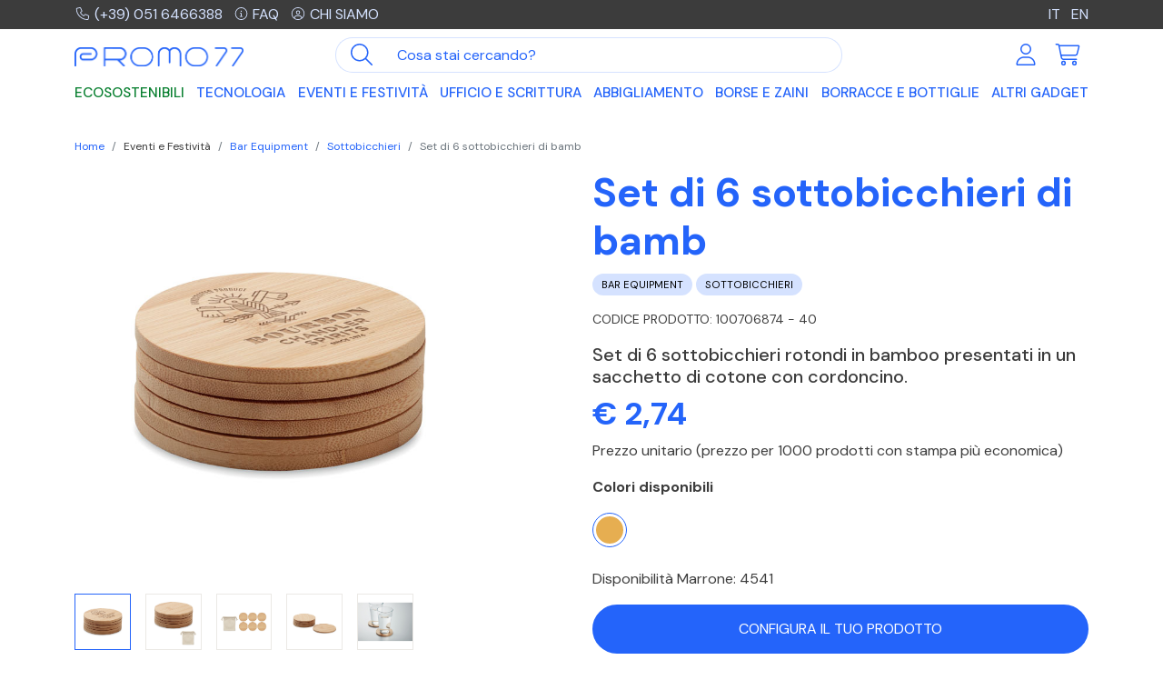

--- FILE ---
content_type: text/html; charset=UTF-8
request_url: https://www.promo77.com/set-di-6-sottobicchieri-di-bamb
body_size: 22075
content:
<!doctype html>
<html lang="it">
<head>
    <meta charset="utf-8">
	<link rel="shortcut icon" href="https://www.promo77.com/img/favicon-promo77.png">
    <title> Set di 6 sottobicchieri personalizzabili in bamboo
</title>
    <meta name="viewport" content="width=device-width, initial-scale=1">
    

<link rel="canonical" href="https://www.promo77.com/set-di-6-sottobicchieri-di-bamb" />

<link rel="alternate" hreflang="it" href="https://www.promo77.com/set-di-6-sottobicchieri-di-bamb" />
<link rel="alternate" hreflang="en" href="https://www.promo77.com/en/set-of-6-bamboo-coasters" />
<link rel="alternate" hreflang="x-default" href="https://www.promo77.com/en/set-of-6-bamboo-coasters" />
<meta name="description" content="Set di 6 sottobicchieri realizzati in bamboo con sacchetto di cotone. Completamente personalizzabile, questo articolo è ideale per l&#039;ufficio e per la casa.">

    <link href="https://www.promo77.com/css/promo77.min.css" rel="stylesheet">
<!-- CSS per slider -->
<link rel="stylesheet" href="https://cdnjs.cloudflare.com/ajax/libs/tiny-slider/2.9.4/tiny-slider.min.css">
<!--[if (lt IE 9)]><script src="https://cdnjs.cloudflare.com/ajax/libs/tiny-slider/2.9.4/min/tiny-slider.helper.ie8.js"></script><![endif]-->

<script src="https://kit.fontawesome.com/4613d913e8.js" crossorigin="anonymous"></script>

<style type="text/css">
	.multicolor-type{
		background: linear-gradient(to right,#f00,#f00 25%,#0f0 25%,#0f0 50%,#00f 50%,#00f 75%,orange 75%);
	}
	.bicolor-type{
		background: linear-gradient(to right,#f00,#f00 50%,#0f0 50%);
	}

	#personalizza .dropdown-toggle{
		white-space: normal;
	}
</style>
	<style type="text/css">
    .dropdown-css {
        position: relative;
        display: inline-block;
    }

    .dropdown-css:after {
       
        display: block;
        position: absolute;
        right: -15px;
        top: 10px;
		display:inline-block;
		margin-left:.255em;
	  vertical-align:.255em;
	  content:"";
	  border-top:.3em solid;
	  border-right:.3em solid transparent;
	  border-bottom:0;
	  border-left:.3em solid transparent
    }
    .dropdown-content {
        display: none;
        position: absolute;
        background-color: transparent;
        min-width: 160px;
        box-shadow: 0px 8px 16px 0px rgba(0,0,0,0.2);
        z-index: 1;
    }
    .dropdown-content a {
        color: black;
        padding: 12px 16px;
        text-decoration: none;
        display: block;
    }
    .dropdown-content a:hover {background-color: #EBE9E5;}
    .dropdown-css:hover .dropdown-content {display: block;}
</style>

    <script type="text/javascript">
	var _iub = _iub || [];

_iub.csConfiguration = {"askConsentAtCookiePolicyUpdate":true,"countryDetection":true,"enableFadp":true,"perPurposeConsent":true,"siteId":2899639,"cookiePolicyId":62014218,"lang":"it", "banner":{ "acceptButtonColor":"#2464FA","acceptButtonDisplay":true,"backgroundColor":"#3C3C3C","closeButtonRejects":true,"customizeButtonCaptionColor":"#2464FA","customizeButtonColor":"#D5E2FF","customizeButtonDisplay":true,"explicitWithdrawal":true,"listPurposes":true,"position":"float-bottom-center","rejectButtonColor":"#0000004D","rejectButtonDisplay":true,"showPurposesToggles":true }};

</script>
<script type="text/javascript" src="https://cs.iubenda.com/autoblocking/2899639.js"></script>
<script type="text/javascript" src="//cdn.iubenda.com/cs/iubenda_cs.js" charset="UTF-8" async></script>	
    <!-- Google Tag Manager -->
<script>(function(w,d,s,l,i){w[l]=w[l]||[];w[l].push({'gtm.start':
new Date().getTime(),event:'gtm.js'});var f=d.getElementsByTagName(s)[0],
j=d.createElement(s),dl=l!='dataLayer'?'&l='+l:'';j.async=true;j.src=
'https://www.googletagmanager.com/gtm.js?id='+i+dl;f.parentNode.insertBefore(j,f);
})(window,document,'script','dataLayer','GTM-5365Z6C');</script>
<!-- End Google Tag Manager --> 
</head>
<body>
    <header class="fixed-top" id="header">
    <div class="topbar py-1 bg-dark text-white">  
        <div class="container">
            <div class="row justify-content-between align-items-center">
                <div class="col-9">
                    <a href="tel:+390516466388" class="link-secondary me-2"><i
                            class="fa-light fa-phone fa-fw fa-sm me-1"></i>(+39) 051 6466388</a>
                    <a href="https://www.promo77.com/aiuto" class="link-secondary me-2"><i
                            class="fa-light fa-circle-info fa-fw fa-sm me-1"></i>FAQ</a>
                    <a href="https://www.promo77.com/azienda" class="link-secondary text-uppercase"><i
                            class="fa-light fa-circle-user fa-fw fa-sm me-1"></i>Chi siamo</a>
                </div>
                <div class="col-3 text-end"> 
                      
                                                                                    <a class="active link-secondary ms-2 xxx" 

                                                                            href="https://www.promo77.com/set-di-6-sottobicchieri-di-bamb"
                                                                        
                                    >
                                        IT
                                </a>
                                                                                                                <a class=" link-secondary ms-2 xxx" 

                                                                            href="https://www.promo77.com/en/set-of-6-bamboo-coasters"
                                                                        
                                    >
                                        EN
                                </a>
                                                                                                                                            </div>
            </div>
        </div>
    </div>

    <div class="container mt-2">

        <nav class="navbar navbar-expand-lg align-items-center justify-content-between p-0">
            <!-- logo -->
            <a class="navbar-brand order-1 col-6 col-sm-5 col-md-4  col-lg-2" href="https://www.promo77.com"><img
                    src="https://www.promo77.com/img/logo_promo77.png" alt="Promo77" class="img-fluid">
            </a>

            <!-- Mobile  -->
            <a href="https://www.promo77.com/account/login" class="d-lg-none ms-auto me-3 order-2"><i class="fa-light fa-user fa-2xl"></i></a>
            <a href="https://www.promo77.com/ecommerce/shcart" class="d-lg-none me-2 order-3 py-2 pe-2 position-relative"><i class="fa-light fa-cart-shopping fa-2xl"></i>
                            </a>

            <!-- Mobile - trigger menu
            <button class="navbar-toggler collapsed order-4" type="button" data-bs-toggle="collapse"
                data-bs-target="#mobileMenu" aria-controls="navbarToggler" aria-expanded="false"
                aria-label="Apri menu">
                <span class="navbar-toggler-icon menu"><i class="fa-regular fa-bars fa-xl"></i></span>
                <span class="navbar-toggler-icon close"><i class="fa-regular fa-xmark fa-xl"></i></span>
            </button>-->

            <button class="navbar-toggler order-4" type="button" data-bs-toggle="offcanvas"
                data-bs-target="#navbarOffcanvasLg" aria-controls="navbarOffcanvasLg" aria-label="Toggle navigation">
                <span class="navbar-toggler-icon"><i class="fa-regular fa-bars fa-xl"></i></span>
            </button>


            <!--  ricerca -->
            <form class="d-flex order-5 order-lg-2 col-12 col-lg-5 col-xl-6 my-2 my-lg-0" id="search"
                action="https://www.promo77.com/search">
                <div class="input-group">
                    <button class="btn btn-link" type="button" id="btn-search"><i
                            class="fa-light fa-magnifying-glass fa-xl"></i></button>
                    <input type="text" class="form-control" placeholder="Cosa stai cercando?" name="input"
                        id="searchinput">
                </div>
            </form>

            <!--  icone account e carrello  -->
            <div class="order-lg-3 d-none d-lg-flex mb-2 mb-lg-0 col-lg-3 col-xl-2 justify-content-end">
                <a class="p-2" href="https://www.promo77.com/account/login">
                    <i class="fa-light fa-user fa-xl fa-fw"></i>
                </a>
                <a class="p-2 position-relative" href="https://www.promo77.com/ecommerce/shcart">
                    <i class="fa-light fa-cart-shopping fa-xl fa-fw"></i>
                                    </a>
            </div>

            <!--  main menu -->
            <div class="order-5 order-lg-4 offcanvas offcanvas-end offcanvas-main" tabindex="-1"
                id="navbarOffcanvasLg" aria-labelledby="navbarOffcanvasLgLabel">

                <!--<div class="order-5 order-lg-4 collapse navbar-collapse mt-2" id="mobileMenu">-->
                <div class="offcanvas-header d-lg-none">
                    <h5 class="offcanvas-title" id="offcanvasExampleLabel">Gadget</h5>
                    <button type="button" class="btn-close" data-bs-dismiss="offcanvas" aria-label="Close"></button>
                </div>

               

                <ul class="navbar-nav main-nav w-100 justify-content-between">
                                                                     
                            <li class="nav-item" >
                                <a class="nav-link"  style="color:#0a8031 !important"  href="https://www.promo77.com/categoria/gadget-ecologici-ed-ecosostenibili">Ecosostenibili</a>
                            </li>
                                                                                                                        <li class="nav-item dropdown dropdown-hover position-static" >
                                <a data-mdb-dropdown-init class="nav-link dropdown-toggle" href="#" id="2"
                                    role="button" data-mdb-toggle="dropdown" aria-expanded="false">
                                    Tecnologia <span class="submenu-toggle"><i class="fa-light fa-circle-plus fa-lg"></i></span>
                                </a>

                                <div class="dropdown-menu" aria-labelledby="2">
                                    <div class="container">
                                        <div class="row">
                                                                                             
                                                                                                    <div class="col-lg-3 mb-lg-3">
                                                        <h5>
                                                            
                                                            <a href="https://www.promo77.com/categoria/smartphone-tablet-pc">
                                                            Smartphone, tablet e pc</a></h5>

                                                                                                                    <ul class="fa-ul">
                                                                <li><span class="fa-li"><i class="fa-solid fa-circle-small text-primary"></i></span><a href="https://www.promo77.com/categoria/accessori-smartphone">Accessori Smartphone</a></li> 
                                                            </ul> 
                                                                                                                    <ul class="fa-ul">
                                                                <li><span class="fa-li"><i class="fa-solid fa-circle-small text-primary"></i></span><a href="https://www.promo77.com/categoria/accessori-tablet-e-pc">Accessori Tablet e PC</a></li> 
                                                            </ul> 
                                                                                                                    <ul class="fa-ul">
                                                                <li><span class="fa-li"><i class="fa-solid fa-circle-small text-primary"></i></span><a href="https://www.promo77.com/categoria/audio">Audio</a></li> 
                                                            </ul> 
                                                                                                            </div>  
                                                                                                                                             
                                                                                                    <div class="col-lg-3 mb-lg-3">
                                                        <h5>
                                                            
                                                            <a href="https://www.promo77.com/categoria/ricarica">
                                                            Ricarica</a></h5>

                                                                                                                    <ul class="fa-ul">
                                                                <li><span class="fa-li"><i class="fa-solid fa-circle-small text-primary"></i></span><a href="https://www.promo77.com/categoria/caricabatterie-wireless">Caricabatterie Wireless</a></li> 
                                                            </ul> 
                                                                                                                    <ul class="fa-ul">
                                                                <li><span class="fa-li"><i class="fa-solid fa-circle-small text-primary"></i></span><a href="https://www.promo77.com/categoria/power-bank">Power Bank</a></li> 
                                                            </ul> 
                                                                                                            </div>  
                                                                                                                                             
                                                                                                    <div class="col-lg-3 mb-lg-3">
                                                        <h5>
                                                            
                                                            <a href="https://www.promo77.com/categoria/altri-accessori">
                                                            Altri accessori</a></h5>

                                                                                                                    <ul class="fa-ul">
                                                                <li><span class="fa-li"><i class="fa-solid fa-circle-small text-primary"></i></span><a href="https://www.promo77.com/categoria/chiavette-usb-personalizzate-con-logo">Chiavette USB</a></li> 
                                                            </ul> 
                                                                                                                    <ul class="fa-ul">
                                                                <li><span class="fa-li"><i class="fa-solid fa-circle-small text-primary"></i></span><a href="https://www.promo77.com/categoria/smartwatch-e-fitband">Smartwatch e fitband</a></li> 
                                                            </ul> 
                                                                                                                    <ul class="fa-ul">
                                                                <li><span class="fa-li"><i class="fa-solid fa-circle-small text-primary"></i></span><a href="https://www.promo77.com/categoria/speaker">Speaker</a></li> 
                                                            </ul> 
                                                                                                                    <ul class="fa-ul">
                                                                <li><span class="fa-li"><i class="fa-solid fa-circle-small text-primary"></i></span><a href="https://www.promo77.com/categoria/orologi-personalizzati">Orologi</a></li> 
                                                            </ul> 
                                                                                                                    <ul class="fa-ul">
                                                                <li><span class="fa-li"><i class="fa-solid fa-circle-small text-primary"></i></span><a href="https://www.promo77.com/categoria/tecnologia-altro">Altro</a></li> 
                                                            </ul> 
                                                                                                            </div>  
                                                                                                                                             
                                                                                                    <div class="col-lg-3 mb-lg-3">
                                                        <h5><a    href="https://www.promo77.com/categoria/selezione-gadget-tecnologici">  Selezione gadget tecnologici</a></h5>
                                                    </div>
                                                                                             
                                        </div>
                                    </div>
                                </div>
                            </li>
                                                                                                                        <li class="nav-item dropdown dropdown-hover position-static" >
                                <a data-mdb-dropdown-init class="nav-link dropdown-toggle" href="#" id="3"
                                    role="button" data-mdb-toggle="dropdown" aria-expanded="false">
                                    Eventi e Festività <span class="submenu-toggle"><i class="fa-light fa-circle-plus fa-lg"></i></span>
                                </a>

                                <div class="dropdown-menu" aria-labelledby="3">
                                    <div class="container">
                                        <div class="row">
                                                                                             
                                                                                                    <div class="col-lg-3 mb-lg-3">
                                                        <h5>
                                                            
                                                            <a href="https://www.promo77.com/categoria/estate">
                                                            Estate</a></h5>

                                                                                                                    <ul class="fa-ul">
                                                                <li><span class="fa-li"><i class="fa-solid fa-circle-small text-primary"></i></span><a href="https://www.promo77.com/categoria/gadget-spiaggia">Accessori Spiaggia</a></li> 
                                                            </ul> 
                                                                                                                    <ul class="fa-ul">
                                                                <li><span class="fa-li"><i class="fa-solid fa-circle-small text-primary"></i></span><a href="https://www.promo77.com/categoria/giochi-mare-personalizzati">Giochi Mare</a></li> 
                                                            </ul> 
                                                                                                                    <ul class="fa-ul">
                                                                <li><span class="fa-li"><i class="fa-solid fa-circle-small text-primary"></i></span><a href="https://www.promo77.com/categoria/gonfiabili-personalizzati-e-palloni-personalizzati">Gonfiabili e Palloni</a></li> 
                                                            </ul> 
                                                                                                                    <ul class="fa-ul">
                                                                <li><span class="fa-li"><i class="fa-solid fa-circle-small text-primary"></i></span><a href="https://www.promo77.com/categoria/occhiali-personalizzati">Occhiali</a></li> 
                                                            </ul> 
                                                                                                                    <ul class="fa-ul">
                                                                <li><span class="fa-li"><i class="fa-solid fa-circle-small text-primary"></i></span><a href="https://www.promo77.com/categoria/ciabatte-infradito">Ciabatte e Infradito</a></li> 
                                                            </ul> 
                                                                                                            </div>  
                                                                                                                                             
                                                                                                    <div class="col-lg-3 mb-lg-3">
                                                        <h5>
                                                            
                                                            <a href="https://www.promo77.com/categoria/accessori-bar-personalizzati">
                                                            Bar Equipment</a></h5>

                                                                                                                    <ul class="fa-ul">
                                                                <li><span class="fa-li"><i class="fa-solid fa-circle-small text-primary"></i></span><a href="https://www.promo77.com/categoria/gadget-vino-personalizzati">Accessori Vino</a></li> 
                                                            </ul> 
                                                                                                                    <ul class="fa-ul">
                                                                <li><span class="fa-li"><i class="fa-solid fa-circle-small text-primary"></i></span><a href="https://www.promo77.com/categoria/sottobicchieri">Sottobicchieri</a></li> 
                                                            </ul> 
                                                                                                                    <ul class="fa-ul">
                                                                <li><span class="fa-li"><i class="fa-solid fa-circle-small text-primary"></i></span><a href="https://www.promo77.com/categoria/apribottiglie">Apribottiglie</a></li> 
                                                            </ul> 
                                                                                                            </div>  
                                                                                                                                             
                                                                                                    <div class="col-lg-3 mb-lg-3">
                                                        <h5>
                                                            
                                                            <a href="https://www.promo77.com/categoria/gadget-viaggio-personalizzati">
                                                            Viaggio</a></h5>

                                                                                                                    <ul class="fa-ul">
                                                                <li><span class="fa-li"><i class="fa-solid fa-circle-small text-primary"></i></span><a href="https://www.promo77.com/categoria/accessori-viaggio">Accessori Viaggio</a></li> 
                                                            </ul> 
                                                                                                                    <ul class="fa-ul">
                                                                <li><span class="fa-li"><i class="fa-solid fa-circle-small text-primary"></i></span><a href="https://www.promo77.com/categoria/trolley-personalizzati">Trolley</a></li> 
                                                            </ul> 
                                                                                                            </div>  
                                                                                                                                             
                                                                                                    <div class="col-lg-3 mb-lg-3">
                                                        <h5>
                                                            
                                                            <a href="https://www.promo77.com/categoria/lanyard">
                                                            Lanyard</a></h5>

                                                                                                                    <ul class="fa-ul">
                                                                <li><span class="fa-li"><i class="fa-solid fa-circle-small text-primary"></i></span><a href="https://www.promo77.com/categoria/lanyard-e-portabadge">Lanyard e Portabadge</a></li> 
                                                            </ul> 
                                                                                                                    <ul class="fa-ul">
                                                                <li><span class="fa-li"><i class="fa-solid fa-circle-small text-primary"></i></span><a href="https://www.promo77.com/categoria/spille">Spille</a></li> 
                                                            </ul> 
                                                                                                            </div>  
                                                                                                                                             
                                                                                                    <div class="col-lg-3 mb-lg-3">
                                                        <h5><a    style="color:#D6001C  !important"  href="https://www.promo77.com/categoria/gadget-natalizi">  <span style="padding-right:5px!important" ><i class="fa-light fa fa-gift fa-lg"></i></span> Natale</a></h5>
                                                    </div>
                                                                                                                                             
                                                                                                    <div class="col-lg-3 mb-lg-3">
                                                        <h5><a    href="https://www.promo77.com/categoria/dolci-e-caramelle">  Dolci e Caramelle</a></h5>
                                                    </div>
                                                                                             
                                        </div>
                                    </div>
                                </div>
                            </li>
                                                                                                                        <li class="nav-item dropdown dropdown-hover position-static" >
                                <a data-mdb-dropdown-init class="nav-link dropdown-toggle" href="#" id="4"
                                    role="button" data-mdb-toggle="dropdown" aria-expanded="false">
                                    Ufficio e Scrittura <span class="submenu-toggle"><i class="fa-light fa-circle-plus fa-lg"></i></span>
                                </a>

                                <div class="dropdown-menu" aria-labelledby="4">
                                    <div class="container">
                                        <div class="row">
                                                                                             
                                                                                                    <div class="col-lg-3 mb-lg-3">
                                                        <h5>
                                                            
                                                            <a href="https://www.promo77.com/categoria/gadget-ufficio">
                                                            Ufficio</a></h5>

                                                                                                                    <ul class="fa-ul">
                                                                <li><span class="fa-li"><i class="fa-solid fa-circle-small text-primary"></i></span><a href="https://www.promo77.com/categoria/accessori-ufficio">Accessori Ufficio</a></li> 
                                                            </ul> 
                                                                                                                    <ul class="fa-ul">
                                                                <li><span class="fa-li"><i class="fa-solid fa-circle-small text-primary"></i></span><a href="https://www.promo77.com/categoria/agende-e-calendari">Agende e Calendari</a></li> 
                                                            </ul> 
                                                                                                                    <ul class="fa-ul">
                                                                <li><span class="fa-li"><i class="fa-solid fa-circle-small text-primary"></i></span><a href="https://www.promo77.com/categoria/block-notes-con-logo-e-taccuini">Block Notes e Taccuini</a></li> 
                                                            </ul> 
                                                                                                                    <ul class="fa-ul">
                                                                <li><span class="fa-li"><i class="fa-solid fa-circle-small text-primary"></i></span><a href="https://www.promo77.com/categoria/calcolatrici-con-logo">Calcolatrici</a></li> 
                                                            </ul> 
                                                                                                                    <ul class="fa-ul">
                                                                <li><span class="fa-li"><i class="fa-solid fa-circle-small text-primary"></i></span><a href="https://www.promo77.com/categoria/portablocco-e-cartelle-personalizzate">Portablocco e Cartelle</a></li> 
                                                            </ul> 
                                                                                                                    <ul class="fa-ul">
                                                                <li><span class="fa-li"><i class="fa-solid fa-circle-small text-primary"></i></span><a href="https://www.promo77.com/categoria/memo-notes-e-sticky-notes">Memo Notes e Sticky Notes</a></li> 
                                                            </ul> 
                                                                                                                    <ul class="fa-ul">
                                                                <li><span class="fa-li"><i class="fa-solid fa-circle-small text-primary"></i></span><a href="https://www.promo77.com/categoria/protezione-rfid">Protezione RFID</a></li> 
                                                            </ul> 
                                                                                                            </div>  
                                                                                                                                             
                                                                                                    <div class="col-lg-3 mb-lg-3">
                                                        <h5>
                                                            
                                                            <a href="https://www.promo77.com/categoria/scrittura">
                                                            Scrittura</a></h5>

                                                                                                                    <ul class="fa-ul">
                                                                <li><span class="fa-li"><i class="fa-solid fa-circle-small text-primary"></i></span><a href="https://www.promo77.com/categoria/gadget-matite-e-colori">Matite e Colori</a></li> 
                                                            </ul> 
                                                                                                                    <ul class="fa-ul">
                                                                <li><span class="fa-li"><i class="fa-solid fa-circle-small text-primary"></i></span><a href="https://www.promo77.com/categoria/penne-economiche-con-logo">Penne Economiche</a></li> 
                                                            </ul> 
                                                                                                                    <ul class="fa-ul">
                                                                <li><span class="fa-li"><i class="fa-solid fa-circle-small text-primary"></i></span><a href="https://www.promo77.com/categoria/penne-made-in-italy">Penne Made in Italy</a></li> 
                                                            </ul> 
                                                                                                                    <ul class="fa-ul">
                                                                <li><span class="fa-li"><i class="fa-solid fa-circle-small text-primary"></i></span><a href="https://www.promo77.com/categoria/multifunzione-con-logo">Multifunzione</a></li> 
                                                            </ul> 
                                                                                                                    <ul class="fa-ul">
                                                                <li><span class="fa-li"><i class="fa-solid fa-circle-small text-primary"></i></span><a href="https://www.promo77.com/categoria/set-scrittura">Set Scrittura</a></li> 
                                                            </ul> 
                                                                                                            </div>  
                                                                                                                                             
                                                                                                    <div class="col-lg-3 mb-lg-3">
                                                        <h5><a    href="https://www.promo77.com/categoria/personalizza-il-tuo-ufficio">  Personalizza il tuo ufficio</a></h5>
                                                    </div>
                                                                                             
                                        </div>
                                    </div>
                                </div>
                            </li>
                                                                                                                        <li class="nav-item dropdown dropdown-hover position-static" >
                                <a data-mdb-dropdown-init class="nav-link dropdown-toggle" href="#" id="5"
                                    role="button" data-mdb-toggle="dropdown" aria-expanded="false">
                                    Abbigliamento <span class="submenu-toggle"><i class="fa-light fa-circle-plus fa-lg"></i></span>
                                </a>

                                <div class="dropdown-menu" aria-labelledby="5">
                                    <div class="container">
                                        <div class="row">
                                                                                             
                                                                                                    <div class="col-lg-3 mb-lg-3">
                                                        <h5>
                                                            
                                                            <a href="https://www.promo77.com/categoria/abbigliamento-da-lavoro">
                                                            Abbigliamento da lavoro</a></h5>

                                                                                                                    <ul class="fa-ul">
                                                                <li><span class="fa-li"><i class="fa-solid fa-circle-small text-primary"></i></span><a href="https://www.promo77.com/categoria/abbigliamento-da-lavoro-calzature">Calzature</a></li> 
                                                            </ul> 
                                                                                                                    <ul class="fa-ul">
                                                                <li><span class="fa-li"><i class="fa-solid fa-circle-small text-primary"></i></span><a href="https://www.promo77.com/categoria/abbigliamento-da-lavoro-camici-e-casacche">Camici e casacche</a></li> 
                                                            </ul> 
                                                                                                                    <ul class="fa-ul">
                                                                <li><span class="fa-li"><i class="fa-solid fa-circle-small text-primary"></i></span><a href="https://www.promo77.com/categoria/abbigliamento-da-lavoro-camicie">Camicie</a></li> 
                                                            </ul> 
                                                                                                                    <ul class="fa-ul">
                                                                <li><span class="fa-li"><i class="fa-solid fa-circle-small text-primary"></i></span><a href="https://www.promo77.com/categoria/abbigliamento-da-lavoro-cuffie">Cuffie</a></li> 
                                                            </ul> 
                                                                                                                    <ul class="fa-ul">
                                                                <li><span class="fa-li"><i class="fa-solid fa-circle-small text-primary"></i></span><a href="https://www.promo77.com/categoria/abbigliamento-da-lavoro-felpe">Felpe</a></li> 
                                                            </ul> 
                                                                                                                    <ul class="fa-ul">
                                                                <li><span class="fa-li"><i class="fa-solid fa-circle-small text-primary"></i></span><a href="https://www.promo77.com/categoria/abbigliamento-da-lavoro-gilet">Gilet</a></li> 
                                                            </ul> 
                                                                                                                    <ul class="fa-ul">
                                                                <li><span class="fa-li"><i class="fa-solid fa-circle-small text-primary"></i></span><a href="https://www.promo77.com/categoria/abbigliamento-da-lavoro-giubbotti">Giubbotti</a></li> 
                                                            </ul> 
                                                                                                                    <ul class="fa-ul">
                                                                <li><span class="fa-li"><i class="fa-solid fa-circle-small text-primary"></i></span><a href="https://www.promo77.com/categoria/abbigliamento-da-lavoro-guanti-da-lavoro">Guanti da lavoro</a></li> 
                                                            </ul> 
                                                                                                                    <ul class="fa-ul">
                                                                <li><span class="fa-li"><i class="fa-solid fa-circle-small text-primary"></i></span><a href="https://www.promo77.com/categoria/abbigliamento-da-lavoro-pantaloni">Pantaloni</a></li> 
                                                            </ul> 
                                                                                                                    <ul class="fa-ul">
                                                                <li><span class="fa-li"><i class="fa-solid fa-circle-small text-primary"></i></span><a href="https://www.promo77.com/categoria/abbigliamento-da-lavoro-pile%20-%20Knitted%20Fleece">Pile - Knitted Fleece</a></li> 
                                                            </ul> 
                                                                                                                    <ul class="fa-ul">
                                                                <li><span class="fa-li"><i class="fa-solid fa-circle-small text-primary"></i></span><a href="https://www.promo77.com/categoria/abbigliamento-da-lavoro-polo">Polo</a></li> 
                                                            </ul> 
                                                                                                                    <ul class="fa-ul">
                                                                <li><span class="fa-li"><i class="fa-solid fa-circle-small text-primary"></i></span><a href="https://www.promo77.com/categoria/abbigliamento-da-lavoro-soft-shell">Soft Shell</a></li> 
                                                            </ul> 
                                                                                                                    <ul class="fa-ul">
                                                                <li><span class="fa-li"><i class="fa-solid fa-circle-small text-primary"></i></span><a href="https://www.promo77.com/categoria/abbigliamento-da-lavoro-t-shirt">T-shirt</a></li> 
                                                            </ul> 
                                                                                                                    <ul class="fa-ul">
                                                                <li><span class="fa-li"><i class="fa-solid fa-circle-small text-primary"></i></span><a href="https://www.promo77.com/categoria/abbigliamento-da-lavoro-tute-e-scaldacolli">Tute e Scaldacolli</a></li> 
                                                            </ul> 
                                                                                                            </div>  
                                                                                                                                             
                                                                                                    <div class="col-lg-3 mb-lg-3">
                                                        <h5>
                                                            
                                                            <a href="https://www.promo77.com/categoria/abbigliamento-promozionale-personalizzato">
                                                            Abbigliamento promozionale</a></h5>

                                                                                                                    <ul class="fa-ul">
                                                                <li><span class="fa-li"><i class="fa-solid fa-circle-small text-primary"></i></span><a href="https://www.promo77.com/categoria/cappelli-personalizzati-e-berretti">Cappelli e Berretti</a></li> 
                                                            </ul> 
                                                                                                                    <ul class="fa-ul">
                                                                <li><span class="fa-li"><i class="fa-solid fa-circle-small text-primary"></i></span><a href="https://www.promo77.com/categoria/felpe-personalizzate">Felpe Personalizzate</a></li> 
                                                            </ul> 
                                                                                                                    <ul class="fa-ul">
                                                                <li><span class="fa-li"><i class="fa-solid fa-circle-small text-primary"></i></span><a href="https://www.promo77.com/categoria/gilet-personalizzati-e-giubbotti">Gilet Personalizzati e Giubbotti</a></li> 
                                                            </ul> 
                                                                                                                    <ul class="fa-ul">
                                                                <li><span class="fa-li"><i class="fa-solid fa-circle-small text-primary"></i></span><a href="https://www.promo77.com/categoria/t-shirt-personalizzate-e-polo-personalizzate">T-shirt e Polo</a></li> 
                                                            </ul> 
                                                                                                                    <ul class="fa-ul">
                                                                <li><span class="fa-li"><i class="fa-solid fa-circle-small text-primary"></i></span><a href="https://www.promo77.com/categoria/baby">Baby</a></li> 
                                                            </ul> 
                                                                                                                    <ul class="fa-ul">
                                                                <li><span class="fa-li"><i class="fa-solid fa-circle-small text-primary"></i></span><a href="https://www.promo77.com/categoria/accessori-abbigliamento">Accessori</a></li> 
                                                            </ul> 
                                                                                                            </div>  
                                                                                             
                                        </div>
                                    </div>
                                </div>
                            </li>
                                                                                                                        <li class="nav-item dropdown dropdown-hover position-static" >
                                <a data-mdb-dropdown-init class="nav-link dropdown-toggle" href="#" id="6"
                                    role="button" data-mdb-toggle="dropdown" aria-expanded="false">
                                    Borse e Zaini <span class="submenu-toggle"><i class="fa-light fa-circle-plus fa-lg"></i></span>
                                </a>

                                <div class="dropdown-menu" aria-labelledby="6">
                                    <div class="container">
                                        <div class="row">
                                                                                             
                                                                                                    <div class="col-lg-3 mb-lg-3">
                                                        <h5><a    href="https://www.promo77.com/categoria/borse-personalizzate-e-borsoni-personalizzati">  Borse e Borsoni</a></h5>
                                                    </div>
                                                                                                                                             
                                                                                                    <div class="col-lg-3 mb-lg-3">
                                                        <h5><a    href="https://www.promo77.com/categoria/borse-portadocumenti-e-pc">  Borse Portadocumenti e PC</a></h5>
                                                    </div>
                                                                                                                                             
                                                                                                    <div class="col-lg-3 mb-lg-3">
                                                        <h5><a    href="https://www.promo77.com/categoria/borse-termiche">  Borse Termiche</a></h5>
                                                    </div>
                                                                                                                                             
                                                                                                    <div class="col-lg-3 mb-lg-3">
                                                        <h5><a    href="https://www.promo77.com/categoria/sacche-personalizzate">  Sacche</a></h5>
                                                    </div>
                                                                                                                                             
                                                                                                    <div class="col-lg-3 mb-lg-3">
                                                        <h5><a    href="https://www.promo77.com/categoria/shopper">  Shopper</a></h5>
                                                    </div>
                                                                                                                                             
                                                                                                    <div class="col-lg-3 mb-lg-3">
                                                        <h5><a    href="https://www.promo77.com/categoria/zaini-personalizzati">  Zaini</a></h5>
                                                    </div>
                                                                                                                                             
                                                                                                    <div class="col-lg-3 mb-lg-3">
                                                        <h5><a    href="https://www.promo77.com/categoria/marsupi">  Marsupi</a></h5>
                                                    </div>
                                                                                             
                                        </div>
                                    </div>
                                </div>
                            </li>
                                                                                                                        <li class="nav-item dropdown dropdown-hover position-static" >
                                <a data-mdb-dropdown-init class="nav-link dropdown-toggle" href="#" id="7"
                                    role="button" data-mdb-toggle="dropdown" aria-expanded="false">
                                    Borracce e Bottiglie <span class="submenu-toggle"><i class="fa-light fa-circle-plus fa-lg"></i></span>
                                </a>

                                <div class="dropdown-menu" aria-labelledby="7">
                                    <div class="container">
                                        <div class="row">
                                                                                             
                                                                                                    <div class="col-lg-3 mb-lg-3">
                                                        <h5><a    href="https://www.promo77.com/categoria/borracce-personalizzate-per-sport">  Borracce per Sport</a></h5>
                                                    </div>
                                                                                                                                             
                                                                                                    <div class="col-lg-3 mb-lg-3">
                                                        <h5><a    href="https://www.promo77.com/categoria/bottiglie-termiche">  Bottiglie termiche</a></h5>
                                                    </div>
                                                                                                                                             
                                                                                                    <div class="col-lg-3 mb-lg-3">
                                                        <h5><a    href="https://www.promo77.com/categoria/borracce-e-bottiglie">  Borracce e bottiglie</a></h5>
                                                    </div>
                                                                                             
                                        </div>
                                    </div>
                                </div>
                            </li>
                                                                                                                        <li class="nav-item dropdown dropdown-hover position-static" >
                                <a data-mdb-dropdown-init class="nav-link dropdown-toggle" href="#" id="8"
                                    role="button" data-mdb-toggle="dropdown" aria-expanded="false">
                                    Altri Gadget <span class="submenu-toggle"><i class="fa-light fa-circle-plus fa-lg"></i></span>
                                </a>

                                <div class="dropdown-menu" aria-labelledby="8">
                                    <div class="container">
                                        <div class="row">
                                                                                             
                                                                                                    <div class="col-lg-3 mb-lg-3">
                                                        <h5>
                                                            
                                                            <a href="https://www.promo77.com/categoria/utensili-e-portachiavi-personalizzati">
                                                            Utensili e Portachiavi</a></h5>

                                                                                                                    <ul class="fa-ul">
                                                                <li><span class="fa-li"><i class="fa-solid fa-circle-small text-primary"></i></span><a href="https://www.promo77.com/categoria/portachiavi-personalizzati">Portachiavi</a></li> 
                                                            </ul> 
                                                                                                                    <ul class="fa-ul">
                                                                <li><span class="fa-li"><i class="fa-solid fa-circle-small text-primary"></i></span><a href="https://www.promo77.com/categoria/gadget-per-misurare">Gadget per Misurare</a></li> 
                                                            </ul> 
                                                                                                                    <ul class="fa-ul">
                                                                <li><span class="fa-li"><i class="fa-solid fa-circle-small text-primary"></i></span><a href="https://www.promo77.com/categoria/set-attrezzi">Set Attrezzi</a></li> 
                                                            </ul> 
                                                                                                                    <ul class="fa-ul">
                                                                <li><span class="fa-li"><i class="fa-solid fa-circle-small text-primary"></i></span><a href="https://www.promo77.com/categoria/torce">Torce</a></li> 
                                                            </ul> 
                                                                                                                    <ul class="fa-ul">
                                                                <li><span class="fa-li"><i class="fa-solid fa-circle-small text-primary"></i></span><a href="https://www.promo77.com/categoria/braccialetti">Braccialetti</a></li> 
                                                            </ul> 
                                                                                                            </div>  
                                                                                                                                             
                                                                                                    <div class="col-lg-3 mb-lg-3">
                                                        <h5>
                                                            
                                                            <a href="https://www.promo77.com/categoria/gadget-per-la-casa">
                                                            Casa e Living</a></h5>

                                                                                                                    <ul class="fa-ul">
                                                                <li><span class="fa-li"><i class="fa-solid fa-circle-small text-primary"></i></span><a href="https://www.promo77.com/categoria/accessori-bagno">Accessori Bagno</a></li> 
                                                            </ul> 
                                                                                                                    <ul class="fa-ul">
                                                                <li><span class="fa-li"><i class="fa-solid fa-circle-small text-primary"></i></span><a href="https://www.promo77.com/categoria/gadget-casa-personalizzati">Accessori Casa</a></li> 
                                                            </ul> 
                                                                                                                    <ul class="fa-ul">
                                                                <li><span class="fa-li"><i class="fa-solid fa-circle-small text-primary"></i></span><a href="https://www.promo77.com/categoria/gadget-cucina-personalizzati">Accessori Cucina</a></li> 
                                                            </ul> 
                                                                                                                    <ul class="fa-ul">
                                                                <li><span class="fa-li"><i class="fa-solid fa-circle-small text-primary"></i></span><a href="https://www.promo77.com/categoria/bicchieri-personalizzati-e-tazze-personalizzate">Bicchieri e Tazze</a></li> 
                                                            </ul> 
                                                                                                            </div>  
                                                                                                                                             
                                                                                                    <div class="col-lg-3 mb-lg-3">
                                                        <h5>
                                                            
                                                            <a href="https://www.promo77.com/categoria/tempo-libero-e-outdoor">
                                                            Tempo Libero e Outdoor</a></h5>

                                                                                                                    <ul class="fa-ul">
                                                                <li><span class="fa-li"><i class="fa-solid fa-circle-small text-primary"></i></span><a href="https://www.promo77.com/categoria/accessori-sport">Accessori Sport</a></li> 
                                                            </ul> 
                                                                                                                    <ul class="fa-ul">
                                                                <li><span class="fa-li"><i class="fa-solid fa-circle-small text-primary"></i></span><a href="https://www.promo77.com/categoria/fitness">Fitness</a></li> 
                                                            </ul> 
                                                                                                                    <ul class="fa-ul">
                                                                <li><span class="fa-li"><i class="fa-solid fa-circle-small text-primary"></i></span><a href="https://www.promo77.com/categoria/gadget-giardinaggio">Giardinaggio</a></li> 
                                                            </ul> 
                                                                                                                    <ul class="fa-ul">
                                                                <li><span class="fa-li"><i class="fa-solid fa-circle-small text-primary"></i></span><a href="https://www.promo77.com/categoria/pic-nic">Pic Nic</a></li> 
                                                            </ul> 
                                                                                                            </div>  
                                                                                                                                             
                                                                                                    <div class="col-lg-3 mb-lg-3">
                                                        <h5>
                                                            
                                                            <a href="https://www.promo77.com/categoria/ombrelli-personalizzati">
                                                            Ombrelli e Meteo</a></h5>

                                                                                                                    <ul class="fa-ul">
                                                                <li><span class="fa-li"><i class="fa-solid fa-circle-small text-primary"></i></span><a href="https://www.promo77.com/categoria/impermeabili-personalizzati">Impermeabili</a></li> 
                                                            </ul> 
                                                                                                                    <ul class="fa-ul">
                                                                <li><span class="fa-li"><i class="fa-solid fa-circle-small text-primary"></i></span><a href="https://www.promo77.com/categoria/ombrelli-pieghevoli-personalizzati">Ombrelli Pieghevoli</a></li> 
                                                            </ul> 
                                                                                                                    <ul class="fa-ul">
                                                                <li><span class="fa-li"><i class="fa-solid fa-circle-small text-primary"></i></span><a href="https://www.promo77.com/categoria/ombrelli">Ombrelli</a></li> 
                                                            </ul> 
                                                                                                                    <ul class="fa-ul">
                                                                <li><span class="fa-li"><i class="fa-solid fa-circle-small text-primary"></i></span><a href="https://www.promo77.com/categoria/stazioni-meteo">Stazioni Meteo</a></li> 
                                                            </ul> 
                                                                                                            </div>  
                                                                                                                                             
                                                                                                    <div class="col-lg-3 mb-lg-3">
                                                        <h5>
                                                            
                                                            <a href="https://www.promo77.com/categoria/gadget-per-bambini-personalizzati">
                                                            Bambini</a></h5>

                                                                                                                    <ul class="fa-ul">
                                                                <li><span class="fa-li"><i class="fa-solid fa-circle-small text-primary"></i></span><a href="https://www.promo77.com/categoria/giochi-personalizzati">Giochi</a></li> 
                                                            </ul> 
                                                                                                                    <ul class="fa-ul">
                                                                <li><span class="fa-li"><i class="fa-solid fa-circle-small text-primary"></i></span><a href="https://www.promo77.com/categoria/peluche-personalizzati">Peluche</a></li> 
                                                            </ul> 
                                                                                                            </div>  
                                                                                                                                             
                                                                                                    <div class="col-lg-3 mb-lg-3">
                                                        <h5>
                                                            
                                                            <a href="https://www.promo77.com/categoria/accessori-auto-personalizzati">
                                                            Accessori Auto</a></h5>

                                                                                                                    <ul class="fa-ul">
                                                                <li><span class="fa-li"><i class="fa-solid fa-circle-small text-primary"></i></span><a href="https://www.promo77.com/categoria/accessori-sicurezza-in-auto">Accessori Sicurezza in Auto</a></li> 
                                                            </ul> 
                                                                                                                    <ul class="fa-ul">
                                                                <li><span class="fa-li"><i class="fa-solid fa-circle-small text-primary"></i></span><a href="https://www.promo77.com/categoria/strumenti-per-auto">Strumenti per auto</a></li> 
                                                            </ul> 
                                                                                                            </div>  
                                                                                                                                             
                                                                                                    <div class="col-lg-3 mb-lg-3">
                                                        <h5>
                                                            
                                                            <a href="https://www.promo77.com/categoria/personal-care">
                                                            Personal Care</a></h5>

                                                                                                                    <ul class="fa-ul">
                                                                <li><span class="fa-li"><i class="fa-solid fa-circle-small text-primary"></i></span><a href="https://www.promo77.com/categoria/gadget-della-cura-della-persona">Cura della Persona</a></li> 
                                                            </ul> 
                                                                                                                    <ul class="fa-ul">
                                                                <li><span class="fa-li"><i class="fa-solid fa-circle-small text-primary"></i></span><a href="https://www.promo77.com/categoria/igiene-e-protezione">Igiene e Protezione</a></li> 
                                                            </ul> 
                                                                                                            </div>  
                                                                                                                                             
                                                                                                    <div class="col-lg-3 mb-lg-3">
                                                        <h5><a    href="https://www.promo77.com/categoria/gadget-antistress">  Antistress</a></h5>
                                                    </div>
                                                                                             
                                        </div>
                                    </div>
                                </div>
                            </li>
                                             
                </ul>
            </div>


        </nav>






    </div>



</header>

    <!-- Inizio mainContent -->
<div class="mainContent product-page">
    <div class="container pb-5">
        <div class="row">
            <div class="col-12">
                <nav aria-label="breadcrumb"> 
                  <ol class="breadcrumb">
                    <li class="breadcrumb-item"><a href="https://www.promo77.com">Home</a></li>
                      
                                                                                    <li class="breadcrumb-item" aria-current="page">Eventi e Festività</li>
                                                        <li class="breadcrumb-item"><a href="https://www.promo77.com/categoria/accessori-bar-personalizzati">Bar Equipment</a></li>
                            <li class="breadcrumb-item"><a href="https://www.promo77.com/categoria/sottobicchieri">Sottobicchieri</a></li>
                                             
                    <li class="breadcrumb-item active" aria-current="page">Set di 6 sottobicchieri di bamb</li>
                  </ol>
                </nav>   
                            </div>
        </div>
        <div class="row d-flex justify-content-between">
            <div class="col-lg-5 product-gallery mb-3 mb-lg-0">
                <div class="slider-container">
                    <div class="slider-product mb-3">
                                                                                    <div><img src="https://s3.eu-central-1.wasabisys.com/promo77/variantimages/c079572cd890c588caa138bf8357eac987c11063_6a85f33d5b4ba7fc162d992ad6650e90f5707d97_z86zlBzTYkdDxsxGGt9TJuvtPhL1j3lSLfyuDjPEQr6qJ5HVw1.jpg"  alt="Set di 6 sottobicchieri di bamb Legno item picture printed" class="img-fluid"/></div>
                                                            <div><img src="https://s3.eu-central-1.wasabisys.com/promo77/variantimages/d6055137233b845d7093269d6bb2411be9d3f7a4_8bc75fb7ec3bc2827fdbaa89f060cd1bd6f290a8_DD1xxtwak9oV7yPAonGk57NJo4CEwoWod2UNyYclTB2uIco4gt.jpg"  alt="Set di 6 sottobicchieri di bamb Legno item picture front" class="img-fluid"/></div>
                                                            <div><img src="https://s3.eu-central-1.wasabisys.com/promo77/variantimages/6d2b478a4833f6a3ede241f74f1feb7f26cfb1f8_cf93089ae9590b5b126fe6fd3444587416452939_5zzkp89YDIiil8yaKSqcsNJAEqYIfOBaKPyYaEoPsm908q50Nt.jpg"  alt="Set di 6 sottobicchieri di bamb Legno item picture side" class="img-fluid"/></div>
                                                            <div><img src="https://s3.eu-central-1.wasabisys.com/promo77/variantimages/b5061afb5b24ba4171a3f1f14f702d2042b179bb_bdd9f0e4fbc1a13595f9d2546396c962e90443bc_f8ZXaJP17pvwor33zY1gySDVr1G0mwtphTgJ0akDOeC8xH6Fzc.jpg"  alt="Set di 6 sottobicchieri di bamb Legno item picture top" class="img-fluid"/></div>
                                                            <div><img src="https://s3.eu-central-1.wasabisys.com/promo77/variantimages/edbd377966518c36c2e2d9a79eb382a3d6ce1da6_dbcbc0fece42398037d014f3c520a4a2ea073103_YwwZbAtOdS23OeoAAZqu2aGGJYb0UX8tgn5AjRIJoI7N15U0dD.jpg"  alt="Set di 6 sottobicchieri di bamb Legno item detail picture" class="img-fluid"/></div>
                                                                        </div>
                    <div class="row row-cols-5 row-cols-lg-6 g-2 g-lg-3 slider-product-thumb slider-thumb">
                                                                                       <div class="col">
                                  <img src="https://s3.eu-central-1.wasabisys.com/promo77/variantimages/c079572cd890c588caa138bf8357eac987c11063_6a85f33d5b4ba7fc162d992ad6650e90f5707d97_z86zlBzTYkdDxsxGGt9TJuvtPhL1j3lSLfyuDjPEQr6qJ5HVw1.jpg" alt="Set di 6 sottobicchieri di bamb Legno item picture printed"  class="img-fluid"/>
                                </div>
                                                            <div class="col">
                                  <img src="https://s3.eu-central-1.wasabisys.com/promo77/variantimages/d6055137233b845d7093269d6bb2411be9d3f7a4_8bc75fb7ec3bc2827fdbaa89f060cd1bd6f290a8_DD1xxtwak9oV7yPAonGk57NJo4CEwoWod2UNyYclTB2uIco4gt.jpg" alt="Set di 6 sottobicchieri di bamb Legno item picture front"  class="img-fluid"/>
                                </div>
                                                            <div class="col">
                                  <img src="https://s3.eu-central-1.wasabisys.com/promo77/variantimages/6d2b478a4833f6a3ede241f74f1feb7f26cfb1f8_cf93089ae9590b5b126fe6fd3444587416452939_5zzkp89YDIiil8yaKSqcsNJAEqYIfOBaKPyYaEoPsm908q50Nt.jpg" alt="Set di 6 sottobicchieri di bamb Legno item picture side"  class="img-fluid"/>
                                </div>
                                                            <div class="col">
                                  <img src="https://s3.eu-central-1.wasabisys.com/promo77/variantimages/b5061afb5b24ba4171a3f1f14f702d2042b179bb_bdd9f0e4fbc1a13595f9d2546396c962e90443bc_f8ZXaJP17pvwor33zY1gySDVr1G0mwtphTgJ0akDOeC8xH6Fzc.jpg" alt="Set di 6 sottobicchieri di bamb Legno item picture top"  class="img-fluid"/>
                                </div>
                                                            <div class="col">
                                  <img src="https://s3.eu-central-1.wasabisys.com/promo77/variantimages/edbd377966518c36c2e2d9a79eb382a3d6ce1da6_dbcbc0fece42398037d014f3c520a4a2ea073103_YwwZbAtOdS23OeoAAZqu2aGGJYb0UX8tgn5AjRIJoI7N15U0dD.jpg" alt="Set di 6 sottobicchieri di bamb Legno item detail picture"  class="img-fluid"/>
                                </div>
                                                                        </div>
                </div>
            </div>
            <div class="col-lg-6 product-info">
                <h1 class="product-title">Set di 6 sottobicchieri di bamb</h1>
                <div class="product-categories pb-3">

                                                                        <a class="btn btn-secondary btn-sm" href="https://www.promo77.com/categoria/accessori-bar-personalizzati">Bar Equipment</a>
                            <a class="btn btn-secondary btn-sm" href="https://www.promo77.com/categoria/sottobicchieri">Sottobicchieri</a>
                                                            </div>
                <p class="product-code text-dark text-uppercase small">Codice prodotto:  100706874  - 40  </p>

               
                    <div class="product-desc"><p class="h5 text-dark">Set di 6 sottobicchieri rotondi in bamboo presentati in un sacchetto di cotone con cordoncino. </p></div>
              
              


                 
                    <p class="product-price h2">€ 2,74</p>
                    <p>Prezzo unitario (prezzo per 1000 prodotti con stampa più economica)</p>
                                
                    <div class="product-color">
                        <p><strong>Colori disponibili</strong></p>
                        <ul class="list-inline" id="colori"> 
                                                            									                                    <li class="list-inline-item"> <a class="color-link  active-color "   title="Marrone" href="https://www.promo77.com/set-di-6-sottobicchieri-di-bamb/40" data-bs-toggle="tooltip" ><span class="colour-circle  "  style="background: #e6ae51" ></span></a> </li>
                                                            
                        </ul>
                    </div>
                        
                <div class="product-availability">
                    <p>Disponibilità Marrone: 4541 </p>
                  
					<div id="spinner2" class="mb-2">
						<div class="d-flex">
						  <div class="spinner-border" role="status" style="width: 1.4rem; height: 1.4rem;">
							<span class="sr-only"></span>
						  </div>
						</div>
					</div> 
					
																                </div>
                
                
                                    						<div class="d-grid">
							<a class="btn btn-primary mb-5" href="#personalizza" role="button">Configura il tuo prodotto</a>
						</div>
                                    
                <div class="product-tab mb-3">
                    <nav>
                      <div class="nav nav-tabs" id="details-tab" role="tablist">
                                                    <button class="nav-link active" id="nav-desc-tab" data-bs-toggle="tab" data-bs-target="#nav-desc" type="button" role="tab" aria-controls="nav-desc" aria-selected="true">Descrizione</button>
                                                 
                            <button class="nav-link  " id="nav-info-tab" data-bs-toggle="tab" data-bs-target="#nav-info" type="button" role="tab" aria-controls="nav-info" aria-selected="false">Informazioni prodotto</button>
                            <button class="nav-link" id="nav-conf-tab" data-bs-toggle="tab" data-bs-target="#nav-conf" type="button" role="tab" aria-controls="nav-conf" aria-selected="false">Imballo</button>
                                              </div>
                    </nav>
                    <div class="tab-content" id="details-tabContent">

                                                <div class="tab-pane fade border border-top-0 p-3 pb-0 show active"  id="nav-desc" role="tabpanel" aria-labelledby="nav-desc-tab" tabindex="0">
                            <p>
                                  
                                    Set di 6 sottobicchieri rotondi in bamboo presentati in un sacchetto di cotone con cordoncino. Questi sottobicchieri in bamboo manterranno la vostra tavola libera da macchie, ma aiuteranno anche l'ambiente in quanto rappresentano una scelta sostenibile. Il bamboo è un materiale naturale e può avere delle variazioni leggere di colore, dimensione e stampa.
                                                             </p>
                          </div>
                                                <div class="tab-pane fade border border-top-0 p-3 pb-0 " id="nav-info" role="tabpanel" aria-labelledby="nav-info-tab" tabindex="0">
                            <div class="row">
                                <div class="col-lg-6">
                                    <h5>Dimensioni:</h5>
                                    <p>
                                        Dimensioni: 15X12CM<br>
                                        Lunghezza: 15 cm<br>
                                        Larghezza: 12 cm<br>
                                        
                                        Volume: 0.35 cdm3<br>
                                        Peso lordo: 0.157 kg<br>
                                        Peso netto: 0.151 kg<br>
                                    </p>
                                </div>
                                <div class="col-lg-6">
                                    <h5>Altre info:</h5>
                                    <p>
                                        Materiale: Bambù<br>
                                        
                                        Stampabile: yes<br>
                                        

                                                                            </p>
                                </div>
                            </div>
                        </div>
                          <div class="tab-pane fade border border-top-0 p-3 pb-0" id="nav-conf" role="tabpanel" aria-labelledby="nav-conf-tab" tabindex="0">
                            <p>
                                
                                Lunghezza cartone: 0.2 m<br>
                                Larghezza cartone: 0.4 m<br>
                                Altezza cartone: 0.3 m<br>
                                Volume cartone: 0.03 m3<br>
                                Peso lordo cartone: 12.56 kg<br>
                             </p>
                          </div>
                    </div>
                </div>

				
                                                    
            </div>
        </div>
    </div>

        <div class="bg-light py-5 product-config">
        <div class="container">
            <div class="row d-flex justify-content-between" id="personalizza">
                <h2 class="mb-5">Configurazione prodotto</h2>
				
				<div class="col-lg-7 border-end border-primary mb-5 mb-lg-0">
					<div class="product-type">
						<h3 class="sottotitolo mb-3"><i class="fa-light fa-circle-1 fa-lg text-primary me-2 me-sm-none"></i>Scegli la tipologia di prodotto che desideri ordinare</h3>
						<p>Ogni prodotto &egrave; disponibile in <strong>versione personalizzata</strong>, <strong>neutra</strong> o come <strong>campione</strong>.<br />Personalizza con il tuo logo, ordina subito senza stampa oppure richiedi un campione per valutare la qualit&agrave; prima dell&rsquo;acquisto</p>
						<div class="d-flex flex-column flex-md-row justify-content-between">

                                							<input type="radio" class="btn-check" name="tipologiamerce" id="mercepersonalizzata" value="2" autocomplete="off">
    							<label class="btn btn-outline-primary mb-3" for="mercepersonalizzata">Merce personalizzata</label>

    							<input type="radio" class="btn-check" name="tipologiamerce" id="merceneutra" autocomplete="off" value="0">
    							<label class="btn btn-outline-primary mb-3" for="merceneutra">Merce neutra</label>

    							<input type="radio" class="btn-check" name="tipologiamerce" id="campione" autocomplete="off" value="1">
    							<label class="btn btn-outline-primary mb-3" for="campione">Campione</label>
                            						</div>
					</div>

                
                    <div class="product-colour" id="scelta_colore" style="display: none;">
                        <h3 class="sottotitolo mt-5 mb-3"><i class="fa-light fa-circle-2 fa-lg text-primary me-2 me-sm-none"></i>Scegli il colore del prodotto e <strong>inserisci la quantità</strong></h3>  
						
						<!-- Da mostrare per merce neutra e personalizzata -->
						<div class="p-2 bg-secondary text-center mb-3" id="min_ordine" style="display: none;">
							<p class="m-0 text-primary">Minimo d&#039;ordine: 
							<strong>
                                                                                                            50  pezzi
                                                                                                </strong></p>
						</div>

						<!-- Da mostrare per i campioni -->
						<div class="p-2 bg-secondary text-center mb-3" id="max_ordine" style="display: none;">
							<p class="m-0">Quantità massima <strong>1 pezzo</strong> per colore</p>
						</div>
						

                                                  
							<div>
								<div class="row g-1 py-2 border-bottom border-primary  variants  ">
									<div class="col-auto me-auto pt-3 d-flex align-items-center" >
																			
										<span id="color_variant_circle_1" class="colour-circle float-start " style="border: 1px solid #333; background: #e6ae51 "></span>
										<span id="color_variant_name_1" class=" ms-2 text-dark"  data-color="40">Marrone</span>
											
										<input type="hidden" class="selectedcolors" name="inputcolor_1"  value="40">
										
																		</div>
									<div class="col-2">
										<label for="1_A" class="form-label small mb-0">Quantità</label>
										<input type="number" class="form-control quantity quantity_1"  name="1_A" id="1_A" data-size="A" min="0" onchange="updateQuantity()" onkeyup="updateQuantity()" placeholder="0">
										<input type="hidden" name="stock_1_A" value="4541">
										<input type="hidden" class="form-control variant_1" value="1258" name="variant_1_A">
										<input type="hidden" class="form-control color_1"  value="40"   name="color_1_A">
										<input type="hidden" name="inputcolorsize_1_A"  value="40">
									</div>
									<div class="col-1 text-center pt-4">
										
									</div>
								</div>
							</div>
							
							    
                                            </div>
					
					<!-- STAMPA -->				
					<div class="product-print" id="scelta_stampa" style="display: none;">
						
																																																																																																																																																																																															                    
                        <input type="hidden" name="printtechniques_count" value="0">
                        <h3 class="sottotitolo mt-5 mb-3"><i class="fa-light fa-circle-3 fa-lg text-primary me-2 me-sm-none"></i>Scegli le posizioni e le tecniche di stampa</h3>
						<p>Puoi aggiungere più posizioni di stampa, una alla volta. Potrai caricare il file da stampare nella pagina del carrello oppure inviarlo dopo l’ordine: se serve, lo sistemiamo noi! Riceverai una bozza gratuita entro 24 ore per approvarla o modificarla con il nostro supporto.</p>
								
						<p class="mb-3"><a href="https://www.promo77.com/tecniche-stampa" target="_blank"><i class="fa-light fa-circle-question fa-lg"></i>
									Non sai che tecnica scegliere? Clicca qui</a></p>

						<div class="mt-3"></div>
                        <div class="mt-3" id="add_printtechnique_div">
                            <a data-bs-toggle="offcanvas" href="#offcanvasPrint" role="button" aria-controls="offcanvasPrint" class="btn btn-primary py-1 px-3">
                              <i class="fa-light fa-circle-plus fa-lg"></i> Aggiungi posizione e tecnica di stampa
                            </a>
                        </div>
						<!-- Inizio Offcanvas Posizioni di stampa -->
						<div class="offcanvas offcanvas-start" tabindex="-1" id="offcanvasPrint" aria-labelledby="offcanvasPrintLabel">
							<div class="offcanvas-header border-bottom border-primary">
								<h5 class="offcanvas-title lh-sm" id="offcanvasPrintLabel">Posizione e tecnica di stampa</h5>
								<div class="d-flex align-items-center">
									<button type="button" id="select_printtechnique" class="btn btn-primary py-1 px-3 ms-3" disabled  data-bs-dismiss="offcanvas">Aggiungi</button>
									<button type="button" class="btn-close printtechniques_close_button" data-bs-dismiss="offcanvas" aria-label="Close"></button>
								</div>
							</div>
							<div class="offcanvas-body pb-0">
								<div class="container-fluid overflow-hidden g-0">
									<div class="row row-cols-2 row-cols-md-3 row-cols-xl-4 g-0">
																													<div class="col product-print-position">
																							<div class="product-print-image">
													<img src="https://s3.eu-central-1.wasabisys.com/promo77/printingpositionimages-v2/efde78d8ae4e01f54222208286cc674598030705_54bac02bdebe451fe5a8a52ae862984ec48c0cd3_3Y9hYM4Apcna6Ktc0kVjqiShsOhusWoBXIiHen9LPpTJ3ZP3pf.jpg"  class="img-fluid" 
													alt="Set di 6 sottobicchieri di bamb pouch side 1 40" />
												</div>
											
											<div class="product-print-techniques">
												<p class="5244 form-check-label h4 text-uppercase">POUCH SIDE 1</p>
																									<p>Area di stampa: 60 mm x 80 mm</p>
																							
																									<div class="form-check">
														<input class="form-check-input position_5244" type="radio" id="5244_227" name="printtechnique"
															value="227"
															data-name="Transfer riflettente"
															data-code="POUCH-SIDE-1"
															data-positionid="5244"
															data-colors="1"
																															data-url="https://s3.eu-central-1.wasabisys.com/promo77/printingpositionimages-v2/efde78d8ae4e01f54222208286cc674598030705_54bac02bdebe451fe5a8a52ae862984ec48c0cd3_3Y9hYM4Apcna6Ktc0kVjqiShsOhusWoBXIiHen9LPpTJ3ZP3pf.jpg"
																data-alttext="Set di 6 sottobicchieri di bamb pouch side 1 40"
																														data-width="60 mm"
															data-height="80 mm"
																													>
														<label class="form-check-label" for="5244_227" >
															Transfer riflettente<br>
															<small>
																
																																	colori massimi: 1
																															</small>
														</label>
													</div>
																									<div class="form-check">
														<input class="form-check-input position_5244" type="radio" id="5244_53" name="printtechnique"
															value="53"
															data-name="Stampa serigrafica"
															data-code="POUCH-SIDE-1"
															data-positionid="5244"
															data-colors="4"
																															data-url="https://s3.eu-central-1.wasabisys.com/promo77/printingpositionimages-v2/efde78d8ae4e01f54222208286cc674598030705_54bac02bdebe451fe5a8a52ae862984ec48c0cd3_3Y9hYM4Apcna6Ktc0kVjqiShsOhusWoBXIiHen9LPpTJ3ZP3pf.jpg"
																data-alttext="Set di 6 sottobicchieri di bamb pouch side 1 40"
																														data-width="60 mm"
															data-height="80 mm"
																													>
														<label class="form-check-label" for="5244_53" >
															Stampa serigrafica<br>
															<small>
																
																																	colori massimi: 4
																															</small>
														</label>
													</div>
																									<div class="form-check">
														<input class="form-check-input position_5244" type="radio" id="5244_60" name="printtechnique"
															value="60"
															data-name="Transfer serigrafico"
															data-code="POUCH-SIDE-1"
															data-positionid="5244"
															data-colors="8"
																															data-url="https://s3.eu-central-1.wasabisys.com/promo77/printingpositionimages-v2/efde78d8ae4e01f54222208286cc674598030705_54bac02bdebe451fe5a8a52ae862984ec48c0cd3_3Y9hYM4Apcna6Ktc0kVjqiShsOhusWoBXIiHen9LPpTJ3ZP3pf.jpg"
																data-alttext="Set di 6 sottobicchieri di bamb pouch side 1 40"
																														data-width="60 mm"
															data-height="80 mm"
																													>
														<label class="form-check-label" for="5244_60" >
															Transfer serigrafico<br>
															<small>
																
																																	colori massimi: 8
																															</small>
														</label>
													</div>
																									<div class="form-check">
														<input class="form-check-input position_5244" type="radio" id="5244_63" name="printtechnique"
															value="63"
															data-name="Transfer digitale"
															data-code="POUCH-SIDE-1"
															data-positionid="5244"
															data-colors="0"
																															data-url="https://s3.eu-central-1.wasabisys.com/promo77/printingpositionimages-v2/efde78d8ae4e01f54222208286cc674598030705_54bac02bdebe451fe5a8a52ae862984ec48c0cd3_3Y9hYM4Apcna6Ktc0kVjqiShsOhusWoBXIiHen9LPpTJ3ZP3pf.jpg"
																data-alttext="Set di 6 sottobicchieri di bamb pouch side 1 40"
																														data-width="60 mm"
															data-height="80 mm"
																													>
														<label class="form-check-label" for="5244_63" >
															Transfer digitale<br>
															<small>
																
																																	colori massimi: 0
																															</small>
														</label>
													</div>
																							</div>
										</div>
																																							<div class="col product-print-position">
																							<div class="product-print-image">
													<img src="https://s3.eu-central-1.wasabisys.com/promo77/printingpositionimages-v2/5600033e3ce90c4b6f2854779febeb18d0addbb4_c8d2ef88defeef28e295085ebe426146994a7f3a_4YJ4RgtHFwLEGuTXP5zti8FlPLUPZUzppefYUah5TEtUWXiOm9.jpg"  class="img-fluid" 
													alt="Set di 6 sottobicchieri di bamb pouch side 2 40" />
												</div>
											
											<div class="product-print-techniques">
												<p class="5245 form-check-label h4 text-uppercase">POUCH SIDE 2</p>
																									<p>Area di stampa: 60 mm x 80 mm</p>
																							
																									<div class="form-check">
														<input class="form-check-input position_5245" type="radio" id="5245_53" name="printtechnique"
															value="53"
															data-name="Stampa serigrafica"
															data-code="POUCH-SIDE-2"
															data-positionid="5245"
															data-colors="4"
																															data-url="https://s3.eu-central-1.wasabisys.com/promo77/printingpositionimages-v2/5600033e3ce90c4b6f2854779febeb18d0addbb4_c8d2ef88defeef28e295085ebe426146994a7f3a_4YJ4RgtHFwLEGuTXP5zti8FlPLUPZUzppefYUah5TEtUWXiOm9.jpg"
																data-alttext="Set di 6 sottobicchieri di bamb pouch side 2 40"
																														data-width="60 mm"
															data-height="80 mm"
																													>
														<label class="form-check-label" for="5245_53" >
															Stampa serigrafica<br>
															<small>
																
																																	colori massimi: 4
																															</small>
														</label>
													</div>
																									<div class="form-check">
														<input class="form-check-input position_5245" type="radio" id="5245_60" name="printtechnique"
															value="60"
															data-name="Transfer serigrafico"
															data-code="POUCH-SIDE-2"
															data-positionid="5245"
															data-colors="8"
																															data-url="https://s3.eu-central-1.wasabisys.com/promo77/printingpositionimages-v2/5600033e3ce90c4b6f2854779febeb18d0addbb4_c8d2ef88defeef28e295085ebe426146994a7f3a_4YJ4RgtHFwLEGuTXP5zti8FlPLUPZUzppefYUah5TEtUWXiOm9.jpg"
																data-alttext="Set di 6 sottobicchieri di bamb pouch side 2 40"
																														data-width="60 mm"
															data-height="80 mm"
																													>
														<label class="form-check-label" for="5245_60" >
															Transfer serigrafico<br>
															<small>
																
																																	colori massimi: 8
																															</small>
														</label>
													</div>
																									<div class="form-check">
														<input class="form-check-input position_5245" type="radio" id="5245_63" name="printtechnique"
															value="63"
															data-name="Transfer digitale"
															data-code="POUCH-SIDE-2"
															data-positionid="5245"
															data-colors="0"
																															data-url="https://s3.eu-central-1.wasabisys.com/promo77/printingpositionimages-v2/5600033e3ce90c4b6f2854779febeb18d0addbb4_c8d2ef88defeef28e295085ebe426146994a7f3a_4YJ4RgtHFwLEGuTXP5zti8FlPLUPZUzppefYUah5TEtUWXiOm9.jpg"
																data-alttext="Set di 6 sottobicchieri di bamb pouch side 2 40"
																														data-width="60 mm"
															data-height="80 mm"
																													>
														<label class="form-check-label" for="5245_63" >
															Transfer digitale<br>
															<small>
																
																																	colori massimi: 0
																															</small>
														</label>
													</div>
																									<div class="form-check">
														<input class="form-check-input position_5245" type="radio" id="5245_227" name="printtechnique"
															value="227"
															data-name="Transfer riflettente"
															data-code="POUCH-SIDE-2"
															data-positionid="5245"
															data-colors="1"
																															data-url="https://s3.eu-central-1.wasabisys.com/promo77/printingpositionimages-v2/5600033e3ce90c4b6f2854779febeb18d0addbb4_c8d2ef88defeef28e295085ebe426146994a7f3a_4YJ4RgtHFwLEGuTXP5zti8FlPLUPZUzppefYUah5TEtUWXiOm9.jpg"
																data-alttext="Set di 6 sottobicchieri di bamb pouch side 2 40"
																														data-width="60 mm"
															data-height="80 mm"
																													>
														<label class="form-check-label" for="5245_227" >
															Transfer riflettente<br>
															<small>
																
																																	colori massimi: 1
																															</small>
														</label>
													</div>
																							</div>
										</div>
																																							<div class="col product-print-position">
																							<div class="product-print-image">
													<img src="https://s3.eu-central-1.wasabisys.com/promo77/printingpositionimages-v2/e38621d35e9317d788ca35315fc4e306d4014ab2_f6a25bcc3412fd7f335bb82e07ffb52975c65061_g6rQ2fyQ0o2fCRnN1BUxJS1mSjfpTwPyYwQYh53LRRhhfrDp9O.jpg"  class="img-fluid" 
													alt="Set di 6 sottobicchieri di bamb coaster 1 40" />
												</div>
											
											<div class="product-print-techniques">
												<p class="5246 form-check-label h4 text-uppercase">COASTER 1</p>
																									<p>Area di stampa: 80 mm x 80 mm</p>
																							
																									<div class="form-check">
														<input class="form-check-input position_5246" type="radio" id="5246_166" name="printtechnique"
															value="166"
															data-name="Incisione laser"
															data-code="COASTER-1"
															data-positionid="5246"
															data-colors="1"
																															data-url="https://s3.eu-central-1.wasabisys.com/promo77/printingpositionimages-v2/e38621d35e9317d788ca35315fc4e306d4014ab2_f6a25bcc3412fd7f335bb82e07ffb52975c65061_g6rQ2fyQ0o2fCRnN1BUxJS1mSjfpTwPyYwQYh53LRRhhfrDp9O.jpg"
																data-alttext="Set di 6 sottobicchieri di bamb coaster 1 40"
																														data-width="80 mm"
															data-height="80 mm"
																													>
														<label class="form-check-label" for="5246_166" >
															Incisione laser<br>
															<small>
																
																																	colori massimi: 1
																															</small>
														</label>
													</div>
																									<div class="form-check">
														<input class="form-check-input position_5246" type="radio" id="5246_169" name="printtechnique"
															value="169"
															data-name="Tampografia"
															data-code="COASTER-1"
															data-positionid="5246"
															data-colors="2"
																															data-url="https://s3.eu-central-1.wasabisys.com/promo77/printingpositionimages-v2/e38621d35e9317d788ca35315fc4e306d4014ab2_f6a25bcc3412fd7f335bb82e07ffb52975c65061_g6rQ2fyQ0o2fCRnN1BUxJS1mSjfpTwPyYwQYh53LRRhhfrDp9O.jpg"
																data-alttext="Set di 6 sottobicchieri di bamb coaster 1 40"
																														data-width="80 mm"
															data-height="80 mm"
																													>
														<label class="form-check-label" for="5246_169" >
															Tampografia<br>
															<small>
																
																																	colori massimi: 2
																															</small>
														</label>
													</div>
																							</div>
										</div>
																																							<div class="col product-print-position">
																							<div class="product-print-image">
													<img src="https://s3.eu-central-1.wasabisys.com/promo77/printingpositionimages-v2/36ca14743924f555a437c20320dcb8309bf96acd_95c9c5bb741e96d90b38c3e98b7b4d76e5a78107_w3vQeZ8fvYpPAi8uN3CGVfr3uxcgxauIvNDMmrFI67nwu48SmZ.jpg"  class="img-fluid" 
													alt="Set di 6 sottobicchieri di bamb coaster 2 40" />
												</div>
											
											<div class="product-print-techniques">
												<p class="5247 form-check-label h4 text-uppercase">COASTER 2</p>
																									<p>Area di stampa: 80 mm x 80 mm</p>
																							
																									<div class="form-check">
														<input class="form-check-input position_5247" type="radio" id="5247_166" name="printtechnique"
															value="166"
															data-name="Incisione laser"
															data-code="COASTER-2"
															data-positionid="5247"
															data-colors="1"
																															data-url="https://s3.eu-central-1.wasabisys.com/promo77/printingpositionimages-v2/36ca14743924f555a437c20320dcb8309bf96acd_95c9c5bb741e96d90b38c3e98b7b4d76e5a78107_w3vQeZ8fvYpPAi8uN3CGVfr3uxcgxauIvNDMmrFI67nwu48SmZ.jpg"
																data-alttext="Set di 6 sottobicchieri di bamb coaster 2 40"
																														data-width="80 mm"
															data-height="80 mm"
																													>
														<label class="form-check-label" for="5247_166" >
															Incisione laser<br>
															<small>
																
																																	colori massimi: 1
																															</small>
														</label>
													</div>
																									<div class="form-check">
														<input class="form-check-input position_5247" type="radio" id="5247_169" name="printtechnique"
															value="169"
															data-name="Tampografia"
															data-code="COASTER-2"
															data-positionid="5247"
															data-colors="2"
																															data-url="https://s3.eu-central-1.wasabisys.com/promo77/printingpositionimages-v2/36ca14743924f555a437c20320dcb8309bf96acd_95c9c5bb741e96d90b38c3e98b7b4d76e5a78107_w3vQeZ8fvYpPAi8uN3CGVfr3uxcgxauIvNDMmrFI67nwu48SmZ.jpg"
																data-alttext="Set di 6 sottobicchieri di bamb coaster 2 40"
																														data-width="80 mm"
															data-height="80 mm"
																													>
														<label class="form-check-label" for="5247_169" >
															Tampografia<br>
															<small>
																
																																	colori massimi: 2
																															</small>
														</label>
													</div>
																							</div>
										</div>
																																							<div class="col product-print-position">
																							<div class="product-print-image">
													<img src="https://s3.eu-central-1.wasabisys.com/promo77/printingpositionimages-v2/028813ef7b06b4ceda6a792df3a7986e1da6829d_746386310b6176d47f474ea37e5d7ca438cdfa68_96rEYf1hCeirOBj6TBAiBTiq0cdYLRzMfB5wYAXUAiqpqCNgae.jpg"  class="img-fluid" 
													alt="Set di 6 sottobicchieri di bamb coaster 3 40" />
												</div>
											
											<div class="product-print-techniques">
												<p class="5248 form-check-label h4 text-uppercase">COASTER 3</p>
																									<p>Area di stampa: 80 mm x 80 mm</p>
																							
																									<div class="form-check">
														<input class="form-check-input position_5248" type="radio" id="5248_166" name="printtechnique"
															value="166"
															data-name="Incisione laser"
															data-code="COASTER-3"
															data-positionid="5248"
															data-colors="1"
																															data-url="https://s3.eu-central-1.wasabisys.com/promo77/printingpositionimages-v2/028813ef7b06b4ceda6a792df3a7986e1da6829d_746386310b6176d47f474ea37e5d7ca438cdfa68_96rEYf1hCeirOBj6TBAiBTiq0cdYLRzMfB5wYAXUAiqpqCNgae.jpg"
																data-alttext="Set di 6 sottobicchieri di bamb coaster 3 40"
																														data-width="80 mm"
															data-height="80 mm"
																													>
														<label class="form-check-label" for="5248_166" >
															Incisione laser<br>
															<small>
																
																																	colori massimi: 1
																															</small>
														</label>
													</div>
																									<div class="form-check">
														<input class="form-check-input position_5248" type="radio" id="5248_169" name="printtechnique"
															value="169"
															data-name="Tampografia"
															data-code="COASTER-3"
															data-positionid="5248"
															data-colors="2"
																															data-url="https://s3.eu-central-1.wasabisys.com/promo77/printingpositionimages-v2/028813ef7b06b4ceda6a792df3a7986e1da6829d_746386310b6176d47f474ea37e5d7ca438cdfa68_96rEYf1hCeirOBj6TBAiBTiq0cdYLRzMfB5wYAXUAiqpqCNgae.jpg"
																data-alttext="Set di 6 sottobicchieri di bamb coaster 3 40"
																														data-width="80 mm"
															data-height="80 mm"
																													>
														<label class="form-check-label" for="5248_169" >
															Tampografia<br>
															<small>
																
																																	colori massimi: 2
																															</small>
														</label>
													</div>
																							</div>
										</div>
																												</div>
								</div>
							</div>
						</div>
						<!-- Fine Offcanvas Posizioni di stampa -->
						                    </div>
                    

                </div>

                <div class="col-lg-5 mb-3 mb-lg-0">
					<div class="sticky-lg-top">
						<div class="product-order">
							<h3 class="sottotitolo mb-3">Il tuo ordine</h3>
							<ul class="list-group list-group-flush" id="cart">
							</ul>
							<ul class="list-group list-group-flush" id="cart_stampa">
							</ul>
						</div>
						
						
						<div class="d-grid py-4">
							<button class="btn btn-highlight" onclick="add_product()" id="products_add">Aggiungi al carrello</button>
						</div>
						
						<div class="p-3 mb-4 mt-2 bg-secondary collapse" id="msg">messaggio </div>

						
						<div class="product-days p-3 border border-primary bg-white">
							<h3 class="mb-4"><i class="fa-light fa-truck-clock me-1 fa-lg"></i> Tempi di consegna
							</h3>
							<ul class="fa-ul">
								<li><span class="fa-li"><i class="fa-solid fa-circle-small text-primary"></i></span>
									<strong>Merce neutra e campioni</strong>: 3/4 giorni lavorativi dalla conferma d’ordine
								</li>
								<li><span class="fa-li"><i class="fa-solid fa-circle-small text-primary"></i></span>
									<strong>Merce personalizzata</strong>: 7/8 giorni lavorativi dalla conferma della bozza grafica</li>
							</ul>

							<h4>Hai bisogno di una consegna tassativa?</h4>
							<ul class="fa-ul">
								<li><span class="fa-li"><i class="fa-solid fa-circle-small text-primary"></i></span>Contatta i nostri commerciali prima di completare l’ordine tramite la chat o chiamando <a href='tel:+390516466388'>051 6466388</a>.</li>
							</ul>
						</div>
					</div>
				</div>
            </div>

        </div>
    </div>
        
     <div id="spinner3" class="mb-2 mt-2">
        <div class="d-flex justify-content-center">
          <div class="spinner-border" role="status" style="width: 1.4rem; height: 1.4rem;">
            <span class="sr-only"></span>
          </div>
        </div>
    </div> 
     <div class="container py-5 collapse" id="prodotticorrelati">
         
     </div>
    <!-- Inizio infobar -->
    <!-- Inizio infobar -->
<div class="bg-secondary py-5">
	<div class="container">
		<div class="row justify-content-center">
		<div class="col-xl-9 text-center">
			<h2>Hai un progetto in mente? Parliamone insieme!</h2>
			<h5 class="sottotitolo">Scrivici per una consulenza personalizzata o per ricevere un preventivo su misura.<br>Siamo al tuo fianco in ogni fase: dalla scelta dei prodotti alla consegna, per garantirti un servizio completo e senza pensieri.</h5>
		</div>
	</div>
		<div class="row">
		<div class="col-6 col-lg-3 text-uppercase text-center">
		<a href="mailto:info@promo77.com"><i class="fa-light fa-at fa-5x py-5"></i><br>
        Scrivici</a>
		</div>
		<div class="col-6 col-lg-3 text-uppercase text-center">
		<a href="tel:+390516466388"><i class="fa-light fa-phone fa-5x py-5"></i><br>
        Chiamaci</a>
		</div>
		<div class="col-6 col-lg-3 text-uppercase text-center">
		<a href="https://www.promo77.com/contatti#formContatti"><i class="fa-light fa-pen-field fa-5x py-5"></i><br>
        Compila il modulo</a>
		</div>
		<div class="col-6 col-lg-3 text-uppercase text-center">
		<a href="#" onclick="smartsupp('chat:open'); return false;"><i class="fa-light fa-comment-dots fa-5x py-5"></i><br>
        Chatta con noi</a>
		</div>

		</div>
	</div>
</div>
<!-- Fine infobar -->
    <!-- Fine infobar -->

</div>
<!-- Fine mainContent -->


<!-- Modal -->
<div class="modal fade" id="richiesta" tabindex="-1" aria-labelledby="richiestaLabel" aria-hidden="true">
  <div class="modal-dialog modal-xl">
    <div class="modal-content">
      <div class="modal-header">
        <h5 class="modal-title" id="richiestaLabel">Disponibilità insufficiente - contatta l’assistenza</h5>
        <button type="button" class="btn-close" data-bs-dismiss="modal" aria-label="Close"></button>
      </div>
      <form action="https://www.promo77.com/richiesta-articoli" method="POST" class=" needs-validation">
        <input type="hidden" name="_token" value="OoRsZOHZrOmCJViJmqnzgnh1ZwqumzqSDdqC12mB">          <div class="modal-body row g-3 ">

            <p id="info_richiesta"></p>

            <p id="nondisponibili">

            </p>

            <div class="col-md-6">
                <div class="form-floating">
                    <input type="text" class="form-control" id="name" name="name" value=""  placeholder="Il tuo nome" required>
                    <label for="name">Nome *</label>
                    <div class="invalid-tooltip">
                        Inserisci il tuo Nome
                    </div>
                </div>
            </div>
            <div class="col-md-6">
                <div class="form-floating">
                    <input type="text" class="form-control" id="surname" name="surname" value="" placeholder="Il tuo cognome" required>
                    <label for="surname">Cognome *</label>
                    <div class="invalid-tooltip">
                        Inserisci il tuo Cognome
                    </div>
                </div>
            </div>
            <div class="col-12">
                <div class="form-floating">
                    <input type="text" class="form-control" id="ragsoc" name="ragsoc" value="" placeholder="La ragione sociale della tua azienda" >
                    <label for="ragsoc">Ragione sociale</label>
                </div>
            </div>
            <div class="col-md-6">
                <div class="form-floating">
                    <input type="email" class="form-control" id="email" name="email" value="" placeholder="Il tuo indirizzo email" required>
                    <label for="email">Email *</label>
                        <div class="invalid-tooltip">
                            Inserisci un indirizzo email valido.
                        </div>

                </div>
            </div>

            <div class="col-md-6">
                <div class="form-floating">
                    <input type="tel" class="form-control" id="tel" name="tel" value="" placeholder="Il numero di telefono" >
                    <label for="tel">Telefono</label>
                </div>
            </div>
            <div class="col-12">
                <div class="form-floating">
                    <textarea class="form-control" maxlength="1000" placeholder="Hai richieste particolari o hai bisogno di una consegna express? Puoi comunicarcelo qui" id="note" name="note" style="height: 100px"></textarea>
                    <label for="note">Hai richieste particolari o hai bisogno di una consegna express? Puoi comunicarcelo qui</label>
                </div>
            </div>
            <div class="col-12 position-relative">
                <div class="form-check">
                    <input class="form-check-input" type="checkbox" value="1"  id="privacy" name="privacy" required>
                    <label class="form-check-label" for="privacy">
                        Dichiaro espressamente di aver preso visione dell'<a href="#">informativa</a> resa ai sensi dell art. 13 del D.Lgs. 196/2003 e in base agli articoli 13 e 14 del Regolamento (UE) 2016/679 e autorizzo il trattamento dei dati. *
                    </label>
                    <div class="invalid-tooltip">
                        Per procedere, è necessario confermare di aver visionato l'informativa
                    </div>
                </div>
            </div>

            <div class="col-12">
                <p class="small m-0">* campi obbligatori</p>
            </div>
            <div data-sitekey="6LfuaP8jAAAAAPd0v1zzWM6XHr00Mw0fIxq0wkxu" class="g-recaptcha"></div>
                      </div>
          <div class="modal-footer">
            <button type="button" class="btn btn-secondary" data-bs-dismiss="modal">Annulla</button>
            <button type="submit" class="btn btn-primary">Invia</button>
          </div>

      </form>
    </div>
  </div>
</div>

<div class="modal fade" id="no_dispo" tabindex="-1"  role="dialog">
  <div class="modal-dialog">
    <div class="modal-content">
		<div class="modal-header">
			<h5 class="modal-title" id="richiestaLabel"><i class="fa-light fa-triangle-exclamation fa-lg"></i>Disponibilità insufficiente</h5>
			<button type="button" class="btn-close" data-bs-dismiss="modal" aria-label="Close"></button>
		</div>
        <div class="modal-body bg-secondary">
            <p>Attenzione! Questa variante non è disponibile in quantità sufficiente</p>
			<p id="qta_minima"></p>
		</div>
    </div>
  </div>
</div>

        
    <footer class="bg-primary text-white">
	<div class="container py-5">
		<a class="" href="https://www.promo77.com"><img src="https://www.promo77.com/img/Promo77_25_anni-White.png"
				class="col-9 col-sm-8 col-md-6 col-lg-4 img-fluid" /></a>
		<div class="row">
			<div class="col-md-6">

				<p>PROMO77 Srl<br>
					Via della Corte 2/A<br>
					40012 Lippo di Calderara (BO)</p>
				<p><a href="tel:+390516466388" class="link-secondary">Tel. (+39) 051 6466388</a><br>
					<a href="mailto:info@promo77.com" class="link-secondary">info@promo77.com</a>
				</p>

				<div class="hstack gap-2">
					<a href="https://www.facebook.com/promo77sas/" class="link-secondary" target="_blank"><i
							class="fa-brands fa-facebook-square fa-2x"></i></a>
					<a href="https://it.linkedin.com/company/promo-%2777" class="link-secondary" target="_blank"><i
							class="fa-brands fa-linkedin fa-2x"></i></a>
					<a href="https://www.instagram.com/promo77_gadget/ " class="link-secondary" target="_blank"><i
							class="fa-brands fa-instagram fa-2x"></i></a>
				</div>

			</div>

			<div class="col-md-3 text-uppercase">
				<div class="vstack gap-1 mt-3">
					<a href="https://www.promo77.com/aiuto"
						class="link-secondary">Risposte alle domande più frequenti</a>
					<a href="https://www.promo77.com/aiuto#acquisti-mepa"
						class="link-secondary">Acquisti in rete MEPA</a>
					<a href="https://www.promo77.com/tecniche-stampa" class="link-secondary">Tecniche di stampa</a>
				</div>


			</div>

			<div class="col-md-3 text-uppercase">
				<div class="vstack gap-1 mt-3">
					<a href="https://www.promo77.com/azienda" class="link-secondary">Azienda</a>
					<a href="https://www.promo77.com/contatti" class="link-secondary">Contatti</a>
					<a href="https://www.promo77.com/newsletter" class="link-secondary">Newsletter</a>
				</div>

			</div>

			
			<div class="col-md-12 mt-5 text-center">

				<p>&copy; 2022 Promo77 Srl | P.IVA e C.F.: 01938331202 | Reg. Imprese di BO N. : BO399447 | Cap. Soc.
					30.000 € i.v. | <a href="https://www.nowhere.it/" class="link-secondary"
						target="_blank">Credits</a><br>
					<a href="https://www.promo77.com/condizioni-vendita"
						class="link-secondary">Condizioni di vendita</a> | <a
						href="https://www.promo77.com/privacy-policy" class="link-secondary">Privacy Policy</a> | <a
						href="https://www.promo77.com/cookie-policy" class="link-secondary">Cookie Policy</a> | <a href="#"
						class="iubenda-cs-preferences-link link-secondary">Aggiorna le impostazioni di tracciamento dei cookie</a>
				</p>

			</div>
		</div>
	</div>
</footer>

<section class="bg-light">
	<div class="container py-2">
		<div class="row align-items-center">

			<div class="col-auto">
				<p class="m-0">Pagamenti sicuri con</p>
			</div>
			<div class="col-auto"><div class="creditcards py-3">
	<img src="https://www.promo77.com/img/cc_visa.png" alt="Visa" title="Visa" >
	<img src="https://www.promo77.com/img/cc_mastercard.png" alt="Master Card" title="Master Card" >
	<img src="https://www.promo77.com/img/cc_amex.png" alt="American Express" title="American Express">
	<img src="https://www.promo77.com/img/cc_applepay.png" alt="Apple Pay" title="Apple Pay" >
	<img src="https://www.promo77.com/img/cc_googlepay.png" alt="Google Pay" title="Google Pay" >
	<img src="https://www.promo77.com/img/cc_paypal.png" alt="PayPal" title="PayPal" >
	<img src="https://www.promo77.com/img/cc_klarna.png" alt="Klarna" title="Klarna" >
</div></div>
		</div>
	</div>
</section>    <!-- Script necessari -->
<!-- Font awesome -->
<script src="https://kit.fontawesome.com/4613d913e8.js" crossorigin="anonymous"></script>

<script src="https://cdn.jsdelivr.net/npm/@popperjs/core@2.10.2/dist/umd/popper.min.js" integrity="sha384-7+zCNj/IqJ95wo16oMtfsKbZ9ccEh31eOz1HGyDuCQ6wgnyJNSYdrPa03rtR1zdB" crossorigin="anonymous"></script>
<script src="https://cdn.jsdelivr.net/npm/bootstrap@5.1.3/dist/js/bootstrap.min.js" integrity="sha384-QJHtvGhmr9XOIpI6YVutG+2QOK9T+ZnN4kzFN1RtK3zEFEIsxhlmWl5/YESvpZ13" crossorigin="anonymous"></script>
<script src="https://code.jquery.com/jquery-3.6.0.min.js"></script>

<script>
	//Per abilitare i Tooltip
		const tooltipTriggerList = document.querySelectorAll('[data-bs-toggle="tooltip"]')
		const tooltipList = [...tooltipTriggerList].map(tooltipTriggerEl => new bootstrap.Tooltip(tooltipTriggerEl))

	// SCRIPT PER HEADER
	// Cambio colore allo sfondo mobile dell'header all'apertura del menu
	$('#mobilemenuToggler').on('show.bs.collapse', function(e) {
		$("#header").addClass("bg-light");
	});
	$('#mobilemenuToggler').on('hide.bs.collapse', function(e) {
		$("#header").removeClass("bg-light");
	});

	// Chiudo il tab al click sul tab aperto nel menu nell'header

	$('a[data-bs-toggle="tab"]').on('shown.bs.tab', function(e) {
		($(this)).addClass('opentab');
		$("#offcanvas-close").removeClass("text-primary");
		$("#offcanvas-close").addClass("text-white bg-primary");
	});

	$("div#products-tab").on('click', '.opentab', function() {
		//alert("opentab");
		($(this)).removeClass('opentab');
		($(this)).removeClass('active');

		$('#products-tab .nav-link.active').removeClass("active");
		$('.tab-pane.active.show').removeClass('show active');
		$('#info-tabContent').addClass('show active');

		$("#offcanvas-close").removeClass("text-white bg-primary");
		$("#offcanvas-close").addClass("text-primary");
	});

	$('a[data-bs-toggle="tab"]').on('hidden.bs.tab', function(e) {
		($(this)).removeClass('opentab');
	});

	$('#offcanvasTop').on('hide.bs.offcanvas', function(e) {
		$('.nav-link').removeClass('opentab active');
		$('.tab-pane').removeClass('show active');
		$('#info-tabContent').addClass('show active');

		$("#offcanvas-close").removeClass("text-white bg-primary");
		$("#offcanvas-close").addClass("text-primary");

		$('.nav-link').removeClass('active');

	});

	$('#offcanvasTop2').on('hide.bs.offcanvas', function(e) {
		$('.nav-link').removeClass('active');
	});

	$("header .navbar .navbar-nav .nav-link").on('click', function() {
		$('.nav-link').removeClass('active');
		($(this)).addClass('active');

	});

	$(".cataloghi").click(function(){
		$('#offcanvasTop').offcanvas('hide');
	});

	$('#btn-search').on('click', function(){
		if($('#searchinput').val().length >= 3 ){
			$('#search').submit();
		}
	});


	$("header .navbar .navbar-nav .nav-link .submenu-toggle").on('click', function() {
		$('.dropdown-menu').removeClass('active');
		($(this)).parent().parent().find(".dropdown-menu").addClass('active');

	});


</script>
     <script src="https://www.google.com/recaptcha/api.js?" async defer></script>

<script src="https://cdnjs.cloudflare.com/ajax/libs/tiny-slider/2.9.2/min/tiny-slider.js"></script>
<script>
// Slider immagini del prodotto
var sliderprodotto = tns({
	container: '.slider-product',
	items: 1,
	mode:"gallery",
	controls:false,
	nav:true,
	navPosition: "bottom",
	navAsThumbnails: true,
	navContainer: ".slider-product-thumb",
	prevButton: ".slider-product-prev",
	nextButton: ".slider-product-next"
});
	
$.ajax({
	url: "https://www.promo77.com/prodotticorrelati/695",
	type: 'POST',
	data: {
		_token: 'OoRsZOHZrOmCJViJmqnzgnh1ZwqumzqSDdqC12mB', 
	},
	success: function(html) {
		$('#prodotticorrelati').append(html); 
		$('#prodotticorrelati').removeClass('collapse'); 
		$('#spinner3').remove();
		// Slider prodotti correlati
		var slidercorrelati = tns({
			container: '.slider-related',
			items: 2,
			gutter: 15,
			mouseDrag:true,
			nav:false,
			prevButton: ".slider-related-prev",
			nextButton: ".slider-related-next",
			responsive: {
			  768: {
				items: 3
			  },
			  992: {
				items: 4
			  },
			  1200: {
				items: 5
			  }
			}
		});
	},
	error: function(error) {
		console.error(2);
		console.error(error);
	}
});
</script>
<script type="text/javascript">
$(function(){
	variants = [];
	$('input[name=printtechniques_count]').val(0);
	$("input[name='tipologiamerce']").val('');
	
	$("#mercepersonalizzata").click(function () {
		$("input[name='tipologiamerce']").val(2);
		saveData(); 
		if ($(this).is(":checked")) {
			$("#scelta_colore").show();
			$("#scelta_stampa").show();
			$("#min_ordine").show();
			$("#max_ordine").hide();
		}
		$('#msg').empty();
		$('#msg').addClass('collapse');
	});
	$("#merceneutra").click(function () {
		$("input[name='tipologiamerce']").val(0);
		if ($(this).is(":checked")) {
			$("#scelta_colore").show();
			$("#scelta_stampa").hide();
			$("#min_ordine").show();
			$("#max_ordine").hide();
		}
		resetData(); //tolgo stampa
		$('#msg').empty();
		$('#msg').addClass('collapse');
	});
	$("#campione").click(function () {
		$("input[name='tipologiamerce']").val(1);
		products = null;
		$('.quantity').val('');
		$('.quantity').attr('placeholder','0');
        $('#cart').empty();
		if ($(this).is(":checked")) {
			$("#scelta_colore").show();
			$("#scelta_stampa").hide();
			$("#min_ordine").hide();
			$("#max_ordine").show();
		}
		$('#msg').empty();
		$('#msg').addClass('collapse');
	});
	
	//pulsante back
	$('#tornaIndietro').on('click', function(){
	   window.history.back()
	});
	
	//bottone aggiungi stampa disabilitato se non seleziono almeno una tecnica
	$("input[name='printtechnique']").on('click', function(){
		//remove disabled attribute
		$("#select_printtechnique").prop('disabled',false);
	});
	
		
});

	
    

    
	products = null;
    removeColor = true;

    function updateQuantity(){
		//alert('updateQuantity' + event.currentTarget.name +  event.currentTarget.value);
		$('#msg').empty();
		$('#msg').addClass('collapse')

		variants = [];
		qtaElement = event.currentTarget;
		variant = $('input[name=variant_'+event.currentTarget.name+']');
		stock = $('input[name=stock_'+event.currentTarget.name+']').val();

		qta_scelta = isNaN(parseInt(qtaElement.value)) ? 0 : parseInt(qtaElement.value);
		
		if($("input[name='tipologiamerce']").val()==1){ //CAMPIONE
			if(parseInt(stock)>0){
				if( variant.val() > 0 && qta_scelta > 0){
					variants.push([variant.val(), 1, qtaElement.name]);
					$('input[name='+event.currentTarget.name+']').val(1);
				}						
			} else {
				$("#no_dispo").modal('show');
				$('input[name='+event.currentTarget.name+']').val('');
				$('input[name='+event.currentTarget.name+']').attr('placeholder','0');
			}
			
		} else {
		
			if( qta_scelta <= parseInt(stock)){
				
				if( parseInt(variant.val()) > 0 && qta_scelta >= 0){
					variants.push([variant.val(), qta_scelta, qtaElement.name]);
					//x richiesta articolo aggiorno qta x "quantità richiesta" 
					//$('input[name=nondisponibile_'+qtaElement.attr('name')+']').attr('data-qta',  $('input[name='+qtaElement.attr('name')+']').val());
				}
				
			} else {
				variants.push([variant.val(), 0, qtaElement.name]);
				$("#no_dispo").modal('show');
				if(parseInt(stock)>0){
					$("#no_dispo #qta_minima").html("Quantità disponibile per questa variante: "+stock );
				} 
				
				$('input[name='+event.currentTarget.name+']').val('');
				$('input[name='+event.currentTarget.name+']').attr('placeholder','0');
			}
		}
		
		saveData();
        
    }




    function colorlists_texttile(e){

        is_selected = false;
		index = $(e).data('index');
        sigla = $(e).data('sigla'); //color su tabella variants
        sizes = $(e).data('sizes');
        color = $(e).data('color'); //hex
        name = $(e).data('name');
        id = $(e).data('id');
		//stock = $(e).data('stock');


        elements = $('.selectedcolors').length;
        console.log(elements, 'elements');
        console.log('is_selected1', is_selected);

        //controllo se il colore è stato selezionato 
        $('.selectedcolors').each(function(){
            console.log('xx0', $(this).val(), sigla, $(this).val() ==sigla);
            if($(this).val() == sigla){
                is_selected = true;
            }
        });

        if(is_selected == false){
            //alert('qui');
			$('#color_variant_circle_'+index).attr('style', 'border: 1px solid #333; background: '+String(color));

            $('#color_variant_name_'+index).text(name);
            $('input[name=inputcolor_'+index).val(sigla); //x non selezionare lo stesso colore
            $('.color_'+index).val(sigla);

			$('.quantity_'+index).each(function(){
				sizesArray = sizes.split(";");

				size = $(this).data('size'); //A
				id = $(e).attr('data-'+$(this).data('size')) //id variante
				stock = $(e).attr('data-stock-'+$(this).data('size')) //stock variante taglia/colore
				$('input[name=variant_'+index+'_'+size).val(id);
				$('input[name=stock_'+index+'_'+size).val(stock); //giacenza

				if(sizesArray.includes($(this).data('size')) || sizesArray.includes($(this).data('size').toString())){ // c'è la taglia
					if(stock>0){
						$(this).attr('disabled', false);
						$(this).attr('placeholder', 0);
					} else { 
						$(this).attr('disabled', true);
						$(this).attr('placeholder', '-');
						$(this).val(0);
					}
				
				}  else{ 
					$(this).attr('disabled', true);
					$(this).attr('placeholder', '-');
				}

				$('input[name=inputcolorsize_'+index+'_'+$(this).data('size')).val(sigla); //x non selezionare lo stesso colore

			});
        }
		
		saveData();
    }




$('#add_colorNew').on('click', function(){
	i = 0;
	$('.variants').each(function(){
		i = ++i;
	});

	i = i+1;
	html = '';
	
	
		colorlistitem = '';
					sizes =  'data-A="1258" ';
			colorlistitem = colorlistitem + '<li class="colorlistitem list-group-item">';
			colorlistitem = colorlistitem + '<a onclick="colorlists_texttile(this)" class="dropdown-item pe-4 ps-0 py-2 colorlists_texttile" data-index="'+i+'" '+sizes+' data-stock-A="4541" data-sigla="40"  data-name="Marrone"  data-color="#e6ae51" data-index="'+i+'"  href="javascript:;" data-sizes="A;">';
			colorlistitem = colorlistitem + '<span class="colour-circle float-start " style="border: 1px solid #333; background: #e6ae51"></span><span data-color="40" class="colors ms-2 text-dark">Marrone</span></a> </li>';
		
		qta = '<label for="'+i+'_A" class="form-label small mb-0">Quantità</label>';
		qta = qta + '<input type="number" class="form-control quantity quantity_'+i+'"  name="'+i+'_A" id="'+i+'_A" data-size="A" min="0" onchange="updateQuantity()" onkeyup="updateQuantity()"  placeholder="0">  ';
		qta = qta + '<input type="hidden" name="stock_'+i+'_A" value=""> ';
		qta = qta + '<input type="hidden" class="form-control variant_'+i+'" name="variant_'+i+'_A" value=""> ';
		qta = qta + '<input type="hidden" class="form-control selected_variant color_'+i+'" name="color_'+i+'_A" value=""> ';
		qta = qta + '<input type="hidden" name="inputcolorsize_'+i+'_A"  value="">';

		html = '<div class="row g-1 py-2 border-bottom border-primary variants"><div class="col-auto me-auto pt-3 d-flex align-items-center">';
		html = html + '<div class="dropdown-css">';
		html = html + '<a class="d-block">';
		html = html + '<span id="color_variant_circle_'+i+'" class="colour-circle float-start" style="border: 1px solid #333; background:  "></span> ';
		html = html + '<span id="color_variant_name_'+i+'" class=" ms-2 text-dark">Scegli...</span></a>';
		html = html + '<input type="hidden" class="selectedcolors" name="inputcolor_'+i+'"  value="" >';
		html = html + '<div class="dropdown-content">';
		html = html + '<ul class="list-group bg-white" id="colorlistitem_'+i+'"> '+colorlistitem+' </ul>';
		html = html + '</div></div>';
		html = html + '</div><div class="col-2">'+qta+'</div>';
		html = html + '<div class="col-1 d-flex align-items-center justify-content-center mt-4"> <a href="javascript:;" class="remove_color" data-name="variant_'+i+'" data-index="1" title="Rimuovi colore"><i class="fa-light fa-trash-can fa-lg"></i></a></div></div>';
					
		
	
		if($('.variants').length+1 == 1){
			$('#add_colorNew').addClass('collapse');
		}


	$('.variants').parent().append(html);
	remove_color();

	is_selected = false;
	stop = false;

	$('#colorlistitem_'+i).children().each(function(){
		sigla = $(this).children().first().data('sigla');
		a = $(this).children();

		 $('.selectedcolors').each(function(){
			if($(this).val() != sigla){
				colorlists_texttile(a);
				return false;
				stop = true;
			}
		});

		if(stop == true){
			return false;
		}
	});

});

    


    $('#select_printtechnique').on('click', function(){

        $('#printtechnique_alert').remove();
		$('#msg').empty();
		$('#msg').addClass('collapse')

        selected = $('input[name=printtechnique]:checked');
        id = selected.val();
        positionid = selected.data('positionid');
        code = selected.data('code');

        //is_selected = ($('select[name='+positionid+'_'+id+']').length);
        is_selected = ($('#'+code).length);


        if(!is_selected){
            url = selected.data('url');
            alttext = selected.data('alttext');
            name = selected.data('name');
            colors = selected.data('colors');

            options = '';

            if(colors == 0){

                
                                    options = '<option value="0">0 colori</option>';
                            }else{
                for (var i = 1; i < colors+1; i++) {
                    txt = (i == 1) ? "colore" : "colori";
                    options = options+'<option value="'+i+'">'+i+' '+txt+'</option>';
                }
            }


            input_count = $('input[name=printtechniques_count]');
            count = parseInt(input_count.val())+1;
            input_count.val(count);

            width = selected.data('width');
            height = selected.data('height');

            dimension = (width > 0 || height > 0) ? '<p class="small m-0">'+width+' x '+height+'</p>' : "";

            html =  '<div class="row g-1 d-flex align-items-center py-2 mt-3 border-bottom border-primary printtechniques"><div class="col-1"><div class="ratio ratio-1x1"><img src="'+url+'" alt="'+alttext+'"/></div></div><div class="col-5"><h4 class="text-uppercase m-0"><span  class="printtechniques_num"> '+count+':</span> '+code+'</h4><p class="small m-0">'+name+'</p>'+dimension+'</div> <div class="col-5"><p class="small mb-0">Scegli il numero di colori della stampa</p><select class="form-select printtechniques-form-select" name="'+positionid+'_'+id+'" id="'+code+'" data-pid="'+positionid+'">'+options+'</select></div><div class="col-1 d-flex align-items-center justify-content-center mt-4"><a href="javascript:;" class="remove_printtechnique"><i class="fa-light fa-xmark fa-2x"></i></a></div></div>';

            $('#add_printtechnique_div').prev().append(html);
            $('#close_printtechniques').trigger('click');


            $('.position_'+positionid).prop('disabled', true);

            removePrinttechnique();
            updatedData();
            checkInput();
			saveData();

        }else{
            $('#select_printtechnique').parent().parent().prepend('<p class="alert alert-danger" id="printtechnique_alert">Posizione già selezionata</p>');
        }

    });

    $('.printtechniques_close_button').on('click', function(){
        $('#printtechnique_alert').remove();
    });

    

    function remove_color(){
        $('.remove_color').on('click', function(){
            $(this).parent().parent().remove();
			
			
			if($('.variants').length < 1){
				$('#add_colorNew').removeClass('collapse');
			}
			saveData();
        });
    }
	
    function removePrinttechnique(){
        $('.remove_printtechnique').on('click', function(){

            $(this).parent().parent().remove();
            num = 0;
            $('.printtechniques_num').each(function(){
                num = num+1;
                $(this).text(num+': ');
            });

            $('input[name=printtechniques_count]').val( num );
            checkInput();
            saveData();
        });
    }

    function checkInput(){

        positionsID = [];
        $('.printtechniques-form-select').each(function(){
            positionsID.push($(this).data('pid'));

        });
        $('.form-check-input').each(function(){
            if(!positionsID.includes($(this).data('positionid'))){
                $(this).prop('disabled', false);
            }
        });
    }
	
	function resetData(){
		//variants = []
        $('.quantity').each(function(){
            qtaElement = $(this);
			if(qtaElement.prop('disabled')==false){
				
				qta_scelta = isNaN(parseInt(qtaElement.value)) ? 0 : parseInt(qtaElement.value);
				
				variant = $('input[name=variant_'+qtaElement.attr('name')+']');
				stock = $('input[name=stock_'+qtaElement.attr('name')+']').val();

				if(qta_scelta <= parseInt(stock)){
					if( parseInt(variant.val()) > 0 && qta_scelta >= 0){
						variants.push([variant.val(), qta_scelta, qtaElement.attr('name')]);
					}
				} else {
					//alert('no');
					qtaElement.val('');
					//variants.push([variant.val(), 0, qtaElement.attr('name')]);
				}
            }
        });

        printtechniques = []
        $('#cart').parent('li .stampa').remove();
		
		$('#msg').empty();
		$('#msg').addClass('collapse');

        if(variants.length>0){
			ajax(variants, printtechniques);
		}
	}

	function updatedData(){
		//alert('update');
        
        $('.printtechniques-form-select').on('change', function(){
           saveData();
        });
		

        
        $('.colorlists').on('click', function(){
            saveData();
        });

    }
	

    function saveData(){
		//alert('saveData');
        variants = []
        $('.quantity').each(function(){
            qtaElement = $(this);
			if(qtaElement.prop('disabled')==false){
				variant = $('input[name=variant_'+qtaElement.attr('name')+']');
				stock = $('input[name=stock_'+qtaElement.attr('name')+']').val();
				
				qta_scelta = isNaN(parseInt(qtaElement.val())) ? 0 : parseInt(qtaElement.val());
				if(parseInt(qta_scelta) <= parseInt(stock)){
					if( parseInt(variant.val()) > 0 && parseInt(qtaElement.val()) >= 0){
						variants.push([variant.val(), qta_scelta, qtaElement.attr('name')]);
					}
				} else {
					//alert('no');
					qtaElement.val('');
					variants.splice(0, variants.length);
					//console.log(variants);
					$('#cart').empty();
				}
            }
        });
		
		
        printtechniques = [];
		if($("input[name='tipologiamerce']").val()==2){
			$('.printtechniques-form-select').each(function(){
				printtechniques.push([$(this).attr('name'), $(this).val()])
			});
		}
		if(variants.length>0){
			ajax(variants, printtechniques);
		}
    }


    removePrinttechnique();
	updatedData();
    checkInput();


    function ajax(variants, printtechniques){
		//alert('ajax'+variants);
		$.ajax({
			url: "https://www.promo77.com/ecommerce/get-price/695",
			type: 'POST',
			data: {
				_token: 'OoRsZOHZrOmCJViJmqnzgnh1ZwqumzqSDdqC12mB',
				variants: variants,
				printtechniques: printtechniques,
			},
			success: function(data) {
				console.log(data);
				products = data;
				$('#cart').empty();

					data[0].forEach(element => {
						
						console.log("element['label']", element['label']);
						if(element['label'] == null || element['label'] == "null"){
							elementLabel = '';
						}else{
							elementLabel = element['label']; 
						}
						$('#cart').append('<li class="list-group-item d-flex justify-content-between align-items-center">'+elementLabel+' x '+element['qta']+element['kg']+'<span class="price"> EUR '+element['formatted_price']+'</span></li>');
					});

					if(data[2] !== null){ //tecniche di spampa e manipolazione

						data[2].forEach(element => {
							$('#cart').append('<li class="stampa list-group-item d-flex justify-content-between align-items-center"> Stampa '+element['code']+' '+element['name']+'<span class="price"> EUR '+element['formatted_price']+'</span></li>');
						});
						//$('#cart').append('<li class="list-group-item d-flex justify-content-between align-items-center"> Prezzo manipolazione <span> EUR '+data[1]+'</span></li>');
					}
					
					if(data[0] !== null || data[2] !== null){ 
						$('#cart').append('<li class="list-group-item d-flex justify-content-between align-items-center bg-secondary fw-bold">Totale escluso IVA<span> EUR '+data[3]+'</span></li>');
						$('#cart').append('<li class="list-group-item d-flex justify-content-between align-items-center bg-light border-none mt-2">Articolo singolo con stampa escluso IVA<span> EUR '+data[4]+'</span></li>');
					}
					
					//elimino condizione JRC
					/*
						
											*/
			},
			error: function(error) {
				console.error(error);
			}
		});
		
	}

function add_product(){

	avanti = true;
	$('#msg').empty();
	$('#msg').addClass('collapse');
	
	if($("input[name='tipologiamerce']").val()!==''){
		//alert(products);
		if(products == null){
			avanti = false;
			$('#msg').removeClass('collapse')
			if($("input[name='tipologiamerce']").val()==1){
				$('#msg').html('<h4><i class="fa-light fa-triangle-exclamation fa-lg"></i> Quantità</h4> <p>Inserisci la quantità</p>');
			} else {
				$('#msg').html('<h4><i class="fa-light fa-triangle-exclamation fa-lg"></i> Configura il tuo prodotto</h4> <p>Inserisci la quantità e seleziona una posizione di stampa');
			}
		} else {
			
			if(products[0].length == 0){
				avanti = false;
				$('#msg').removeClass('collapse')
				if($("input[name='tipologiamerce']").val()==1){
					$('#msg').html('<h4><i class="fa-light fa-triangle-exclamation fa-lg"></i> Quantità</h4> <p>Inserisci la quantità</p>');
				} else {
					$('#msg').html('<h4><i class="fa-light fa-triangle-exclamation fa-lg"></i> Quantità</h4> <p>Inserisci la quantità minima prevista per questo prodotto');
				}
			}
			
			if($("input[name='tipologiamerce']").val()==2){
				
				if($('.printtechniques-form-select').first().val() == undefined){
					avanti = false;
					$('#msg').removeClass('collapse')
					$('#msg').html('<h4><i class="fa-light fa-triangle-exclamation fa-lg"></i> Posizioni di stampa</h4> <p>Per procedere selezionare almeno una posizione di stampa</p>');
				}

                
                
			}
		}
		
	} else {
		
		if(products == null){
			avanti = false;
			$('#msg').removeClass('collapse')
			$('#msg').html('<h4><i class="fa-light fa-triangle-exclamation fa-lg"></i></h4> <p>Scegli che tipologia di prodotto vuoi acquistare, la variante/colore e la quantità.');
		}
	}
	
	if(avanti){
		console.log(products);
        if(products !== null){
             //return false;
            $.ajax({
                url: "https://www.promo77.com/ecommerce/update_shcart",
                type: 'POST',
                dataType : 'json',
                data: {
                    _token: 'OoRsZOHZrOmCJViJmqnzgnh1ZwqumzqSDdqC12mB',
                    product_s: JSON.stringify(products),
                    products: products,
					tipomerce: $("input[name='tipologiamerce']").val(),
                },
                success: function(data) {

                    if(data['success'] == false){

						console.log('1x', data);
                        $('#msg').removeClass('collapse')
                        $('#msg').html(data['msg']);

                        richiesta();
                        removePrinttechnique();
                       
                        checkInput();

                    }else{
						window.location.replace("https://www.promo77.com/ecommerce/shcart"); //redirect 
                       // $('#products_add').parent().remove();
                       // $('.prodotto_aggiunto').removeClass('collapse');
                    }
                },
                error: function(error) {
                      //console.log(error);
                }
            });
        } 
	}
}

 
    function richiesta(){
        $('.richiesta').on('click', function(){

        $('#nondisponibili').empty();

        html = '';

        if($(this).hasClass('single_product')){
            
            id = $(this).data('id');

            console.log(id);

            element = $('#nondisponibile_'+id+'');

            input = '<input type="hidden" name="nondisponibili[]" value="'+element.data("variantid")+'" >';
            input2 = '<input type="hidden" name="'+element.val()+'" value="'+element.data("qta")+'" >';
            html = html + element.data("text") + input  + input2 + '<br>';

        }else{
            $('input[name=nondisponibili]').each(function(){
                input = '<input type="hidden" name="nondisponibili[]" value="'+$(this).val()+'" >';
                input2 = '<input type="hidden" name="'+$(this).val()+'" value="'+$(this).data("qta")+'" >';
                html = html + $(this).data("text") + input  + input2 + '<br>';
                //console.log(html);
            });
        }


        $('#nondisponibili').html(html);

        })
    }


    
    $.ajax({
        url: "https://www.promo77.com/disponibilitavarianti/695",
        type: 'POST',
        data: {
            _token: 'OoRsZOHZrOmCJViJmqnzgnh1ZwqumzqSDdqC12mB', 
        },
        success: function(html) {
            $('#disponibilitavarianti').append(html);
            $('#disponibilitavariantilink').removeClass('collapse');
            $('#spinner2').remove();
        },
        error: function(error) {
            console.error(error);

        }
    });
</script>
<script type="application/ld+json">
    {
        "@context": "https://schema.org/",
        "@type": "Product",
        "name": "Set di 6 sottobicchieri di bamb",
        "image": [
                            "https://s3.eu-central-1.wasabisys.com/promo77/variantimages/c079572cd890c588caa138bf8357eac987c11063_6a85f33d5b4ba7fc162d992ad6650e90f5707d97_z86zlBzTYkdDxsxGGt9TJuvtPhL1j3lSLfyuDjPEQr6qJ5HVw1.jpg"  ,                             "https://s3.eu-central-1.wasabisys.com/promo77/variantimages/d6055137233b845d7093269d6bb2411be9d3f7a4_8bc75fb7ec3bc2827fdbaa89f060cd1bd6f290a8_DD1xxtwak9oV7yPAonGk57NJo4CEwoWod2UNyYclTB2uIco4gt.jpg"  ,                             "https://s3.eu-central-1.wasabisys.com/promo77/variantimages/6d2b478a4833f6a3ede241f74f1feb7f26cfb1f8_cf93089ae9590b5b126fe6fd3444587416452939_5zzkp89YDIiil8yaKSqcsNJAEqYIfOBaKPyYaEoPsm908q50Nt.jpg"  ,                             "https://s3.eu-central-1.wasabisys.com/promo77/variantimages/b5061afb5b24ba4171a3f1f14f702d2042b179bb_bdd9f0e4fbc1a13595f9d2546396c962e90443bc_f8ZXaJP17pvwor33zY1gySDVr1G0mwtphTgJ0akDOeC8xH6Fzc.jpg"  ,                             "https://s3.eu-central-1.wasabisys.com/promo77/variantimages/edbd377966518c36c2e2d9a79eb382a3d6ce1da6_dbcbc0fece42398037d014f3c520a4a2ea073103_YwwZbAtOdS23OeoAAZqu2aGGJYb0UX8tgn5AjRIJoI7N15U0dD.jpg"                      ],
        "description": "Set di 6 sottobicchieri rotondi in bamboo presentati in un sacchetto di cotone con cordoncino.",
        "offers": {
          "@type": "AggregateOffer",
          "offerCount": "5",
          "lowPrice": "2,74",
          "priceCurrency": "EUR"
        }
    }
</script>

    <!-- Smartsupp Live Chat script -->
<script type="text/javascript">
	var _smartsupp = _smartsupp || {};
	_smartsupp.key = 'e9cfd505a9ca655f2d2cb492bcaec97fe103d93a';
	window.smartsupp||(function(d) {
		var s,c,o=smartsupp=function(){ o._.push(arguments)};o._=[];
		s=d.getElementsByTagName('script')[0];c=d.createElement('script');
		c.type='text/javascript';c.charset='utf-8';c.async=true;
		c.src='https://www.smartsuppchat.com/loader.js?';s.parentNode.insertBefore(c,s);
	})(document);
</script>
<!--End of Smartsupp Live Chat script-->	<!-- Google Tag Manager (noscript) -->
<noscript>
	<iframe src="https://www.googletagmanager.com/ns.html?id=GTM-5365Z6C" height="0" width="0" style="display:none;visibility:hidden"></iframe>
</noscript>
<!-- End Google Tag Manager (noscript) --> 
</body>
</html>


--- FILE ---
content_type: text/html; charset=UTF-8
request_url: https://www.promo77.com/prodotticorrelati/695
body_size: 2207
content:
<div class="row">
    <div class="col-12">
        <h2 class="text-uppercase ">Prodotti correlati</h2>
        <div class="slider-container">
            <div class="slider-related">
                                                    <div class="product-card">
						<div class="card mb-2">
							                                								     <img src="https://s3.eu-central-1.wasabisys.com/promo77/variantimages/7df8c3a8df7f6374e6be6ef380a4efd749c1f2f7_8bc75fb7ec3bc2827fdbaa89f060cd1bd6f290a8_WUFk8DZgo8HSGvBZ5frfJK7Bv7LxuCQMe70XoErILTyGPY39H4.jpg" class="card-img"/>
                                							
							<a class="card-img-overlay position-absolute" href="https://www.promo77.com/sottobicchiere-rotondo-di-bambo">
								
                                 <span class="badge rounded-pill bg-primary position-absolute top-0 start-0  text-uppercase"> <i class="fa-light fa-leaf-oak"></i> Ecologico</span>  
							</a>
							<h5><a href="https://www.promo77.com/sottobicchiere-rotondo-di-bambo">Sottobicchiere rotondo di bambo</a></h5>
						</div>
                    </div>
                                                                    <div class="product-card">
						<div class="card mb-2">
							                                								     <img src="https://s3.eu-central-1.wasabisys.com/promo77/variantimages/6879601a0abdbafc3f8ea414868d159689f81cd2_8bc75fb7ec3bc2827fdbaa89f060cd1bd6f290a8_4wZDO60UIosOWZh73tlMX6eU2qnbNkDbApPkhcOMMlASfFvjsL.jpg" class="card-img"/>
                                							
							<a class="card-img-overlay position-absolute" href="https://www.promo77.com/sottobicchiere-rotondo-in-pu">
								 <span class="badge rounded-pill bg-secondary text-primary position-absolute top-0 end-0 text-uppercase"><i class="fa-light fa-sparkles"></i> New</span> 
                                
							</a>
							<h5><a href="https://www.promo77.com/sottobicchiere-rotondo-in-pu">Sottobicchiere rotondo in PU</a></h5>
						</div>
                    </div>
                                                                    <div class="product-card">
						<div class="card mb-2">
							                                								     <img src="https://s3.eu-central-1.wasabisys.com/promo77/variantimages/ce352a181e13d96e2db8403cfe2e82712f670c66_8bc75fb7ec3bc2827fdbaa89f060cd1bd6f290a8_6Wszbewc8riaUJ1yr69RKCUzfgqA4sne1yZZN0wXFn8VFkpL60.jpg" class="card-img"/>
                                							
							<a class="card-img-overlay position-absolute" href="https://www.promo77.com/sottobicchiere-da-sublimazione">
								
                                
							</a>
							<h5><a href="https://www.promo77.com/sottobicchiere-da-sublimazione">Sottobicchiere da sublimazione</a></h5>
						</div>
                    </div>
                                                                    <div class="product-card">
						<div class="card mb-2">
							                                								     <img src="https://s3.eu-central-1.wasabisys.com/promo77/variantimages/b5814e2767d604236dd32f198b32fdc30b411add_8bc75fb7ec3bc2827fdbaa89f060cd1bd6f290a8_KKOjs4DYyWeVOQvMYA9z9ldU96qKo80KUw0Q5G2B0DcXzUDXTr.jpg" class="card-img"/>
                                							
							<a class="card-img-overlay position-absolute" href="https://www.promo77.com/apribottiglie-e-sottobicchiere">
								
                                 <span class="badge rounded-pill bg-primary position-absolute top-0 start-0  text-uppercase"> <i class="fa-light fa-leaf-oak"></i> Ecologico</span>  
							</a>
							<h5><a href="https://www.promo77.com/apribottiglie-e-sottobicchiere">Apribottiglie e sottobicchiere</a></h5>
						</div>
                    </div>
                                                                    <div class="product-card">
						<div class="card mb-2">
							                                								     <img src="https://s3.eu-central-1.wasabisys.com/promo77/variantimages/c23ee57a5baa8b6761c4371db32b2efd54e3365b_8bc75fb7ec3bc2827fdbaa89f060cd1bd6f290a8_6FUwh2GfkQKia9dMoyfo5Sl9Cxce45LqTObfsrsvvnAfPYXxUt.jpg" class="card-img"/>
                                							
							<a class="card-img-overlay position-absolute" href="https://www.promo77.com/sottobicchiere-in-feltro-rpet">
								
                                 <span class="badge rounded-pill bg-primary position-absolute top-0 start-0  text-uppercase"> <i class="fa-light fa-leaf-oak"></i> Ecologico</span>  
							</a>
							<h5><a href="https://www.promo77.com/sottobicchiere-in-feltro-rpet">Sottobicchiere in feltro RPET</a></h5>
						</div>
                    </div>
                                                                    <div class="product-card">
						<div class="card mb-2">
							                                								     <img src="https://s3.eu-central-1.wasabisys.com/promo77/variantimages/74b024a76f95ccef0b8e6ef331ad0cad53ae0783_8bc75fb7ec3bc2827fdbaa89f060cd1bd6f290a8_JWi5qQnBDlmMJ7wtFMqP7JCYplXwKzQtEwwC6xc1eLf9Gja8lI.jpg" class="card-img"/>
                                							
							<a class="card-img-overlay position-absolute" href="https://www.promo77.com/sottobicchieri-in-rpet">
								
                                 <span class="badge rounded-pill bg-primary position-absolute top-0 start-0  text-uppercase"> <i class="fa-light fa-leaf-oak"></i> Ecologico</span>  
							</a>
							<h5><a href="https://www.promo77.com/sottobicchieri-in-rpet">Sottobicchieri in RPET</a></h5>
						</div>
                    </div>
                                                                    <div class="product-card">
						<div class="card mb-2">
							                                								     <img src="https://s3.eu-central-1.wasabisys.com/promo77/variantimages/f08e610b6a467e631e7e7c252c40be444052ac88_8bc75fb7ec3bc2827fdbaa89f060cd1bd6f290a8_Ip2g2ulR5TbS6YqKoesh0JKscwvcpxu1kNLNYcXfAvIVGnM41y.jpg" class="card-img"/>
                                							
							<a class="card-img-overlay position-absolute" href="https://www.promo77.com/sottobicchiere-tondo">
								
                                 <span class="badge rounded-pill bg-primary position-absolute top-0 start-0  text-uppercase"> <i class="fa-light fa-leaf-oak"></i> Ecologico</span>  
							</a>
							<h5><a href="https://www.promo77.com/sottobicchiere-tondo">Sottobicchiere tondo</a></h5>
						</div>
                    </div>
                                                                    <div class="product-card">
						<div class="card mb-2">
							                                								     <img src="https://s3.eu-central-1.wasabisys.com/promo77/variantimages/f3087aad3a8b9b14ba7836341c9098ad0960647c_8bc75fb7ec3bc2827fdbaa89f060cd1bd6f290a8_pxKd0rVTScaQTNZdNjAA6inF8NjmNsrwP8OVPEkzqhy8sQb92D.jpg" class="card-img"/>
                                							
							<a class="card-img-overlay position-absolute" href="https://www.promo77.com/sottobicchieri-con-base-in-eva">
								
                                
							</a>
							<h5><a href="https://www.promo77.com/sottobicchieri-con-base-in-eva">Sottobicchieri con base in EVA</a></h5>
						</div>
                    </div>
                                                                    <div class="product-card">
						<div class="card mb-2">
							                                								     <img src="https://s3.eu-central-1.wasabisys.com/promo77/variantimages/7c1558ab47dabedc90d4c95d7c805f1bba2c3120_8bc75fb7ec3bc2827fdbaa89f060cd1bd6f290a8_88BCtYezdq5qnDme8fcwbAJ94D6uwgVd3TzdarrknUKhx3JW6G.jpg" class="card-img"/>
                                							
							<a class="card-img-overlay position-absolute" href="https://www.promo77.com/set-di-4-sottobicchieri-puzzle">
								
                                 <span class="badge rounded-pill bg-primary position-absolute top-0 start-0  text-uppercase"> <i class="fa-light fa-leaf-oak"></i> Ecologico</span>  
							</a>
							<h5><a href="https://www.promo77.com/set-di-4-sottobicchieri-puzzle">Set di 4 sottobicchieri puzzle</a></h5>
						</div>
                    </div>
                                                                    <div class="product-card">
						<div class="card mb-2">
							                                								     <img src="https://s3.eu-central-1.wasabisys.com/promo77/variantimages/8fba90756d59dc55ca40e7fdd903fc6e9ef0132f_8bc75fb7ec3bc2827fdbaa89f060cd1bd6f290a8_bXL5erRtUJaZEhJ2qeWO3dgYpqs3q6kUpsnwXULnhQYHL6x3OC.jpg" class="card-img"/>
                                							
							<a class="card-img-overlay position-absolute" href="https://www.promo77.com/set-di-4-sottobicchieri-in-pu">
								 <span class="badge rounded-pill bg-secondary text-primary position-absolute top-0 end-0 text-uppercase"><i class="fa-light fa-sparkles"></i> New</span> 
                                
							</a>
							<h5><a href="https://www.promo77.com/set-di-4-sottobicchieri-in-pu">Set di 4 sottobicchieri in PU</a></h5>
						</div>
                    </div>
                                            </div>

        <div class="slider-related-prev slider-prev arrow-navigation">
          <i class="fa-light fa-circle-chevron-left"></i>
        </div>
        <div class="slider-related-next slider-next arrow-navigation">
          <i class="fa-light fa-circle-chevron-right"></i>
        </div>

        </div>

    </div>
</div>
        
     

--- FILE ---
content_type: text/html; charset=UTF-8
request_url: https://www.promo77.com/disponibilitavarianti/695
body_size: 1227
content:
<div class="offcanvas offcanvas-end" tabindex="-1" id="offcanvasAvailability" aria-labelledby="offcanvasAvailabilityLabel">
    <div class="offcanvas-header">
        <h5 class="offcanvas-title" id="offcanvasAvailabilityLabel">Disponibilità totale</h5>
        <button type="button" class="btn-close" data-bs-dismiss="offcanvas" aria-label="Close"></button>
    </div>
    <div class="offcanvas-body">
        <div class="table-responsive">
            <table class="table align-middle">
                <thead>
                    <tr>
                      <th width="50"></th>
                      <th scope="col">Codice prodotto</th>
                                            <th scope="col">Stock disponibile</th>

                    </tr>
                </thead>
                <tbody class="table-group-divider">
                                                                                                <tr>
                              <td><img src="https://s3.eu-central-1.wasabisys.com/promo77/variantimages/d6055137233b845d7093269d6bb2411be9d3f7a4_8bc75fb7ec3bc2827fdbaa89f060cd1bd6f290a8_DD1xxtwak9oV7yPAonGk57NJo4CEwoWod2UNyYclTB2uIco4gt.jpg" alt="Set di 6 sottobicchieri di bamb Legno item picture front"  width="50"/></td>
                              <td>100706874 - 40</td>
                                                            <td>4541</td>
                            </tr>
                                                            </tbody>
            </table>
        </div>
    </div>
</div>

--- FILE ---
content_type: text/html; charset=utf-8
request_url: https://www.google.com/recaptcha/api2/anchor?ar=1&k=6LfuaP8jAAAAAPd0v1zzWM6XHr00Mw0fIxq0wkxu&co=aHR0cHM6Ly93d3cucHJvbW83Ny5jb206NDQz&hl=en&v=N67nZn4AqZkNcbeMu4prBgzg&size=normal&anchor-ms=20000&execute-ms=30000&cb=91h5z114jksq
body_size: 49350
content:
<!DOCTYPE HTML><html dir="ltr" lang="en"><head><meta http-equiv="Content-Type" content="text/html; charset=UTF-8">
<meta http-equiv="X-UA-Compatible" content="IE=edge">
<title>reCAPTCHA</title>
<style type="text/css">
/* cyrillic-ext */
@font-face {
  font-family: 'Roboto';
  font-style: normal;
  font-weight: 400;
  font-stretch: 100%;
  src: url(//fonts.gstatic.com/s/roboto/v48/KFO7CnqEu92Fr1ME7kSn66aGLdTylUAMa3GUBHMdazTgWw.woff2) format('woff2');
  unicode-range: U+0460-052F, U+1C80-1C8A, U+20B4, U+2DE0-2DFF, U+A640-A69F, U+FE2E-FE2F;
}
/* cyrillic */
@font-face {
  font-family: 'Roboto';
  font-style: normal;
  font-weight: 400;
  font-stretch: 100%;
  src: url(//fonts.gstatic.com/s/roboto/v48/KFO7CnqEu92Fr1ME7kSn66aGLdTylUAMa3iUBHMdazTgWw.woff2) format('woff2');
  unicode-range: U+0301, U+0400-045F, U+0490-0491, U+04B0-04B1, U+2116;
}
/* greek-ext */
@font-face {
  font-family: 'Roboto';
  font-style: normal;
  font-weight: 400;
  font-stretch: 100%;
  src: url(//fonts.gstatic.com/s/roboto/v48/KFO7CnqEu92Fr1ME7kSn66aGLdTylUAMa3CUBHMdazTgWw.woff2) format('woff2');
  unicode-range: U+1F00-1FFF;
}
/* greek */
@font-face {
  font-family: 'Roboto';
  font-style: normal;
  font-weight: 400;
  font-stretch: 100%;
  src: url(//fonts.gstatic.com/s/roboto/v48/KFO7CnqEu92Fr1ME7kSn66aGLdTylUAMa3-UBHMdazTgWw.woff2) format('woff2');
  unicode-range: U+0370-0377, U+037A-037F, U+0384-038A, U+038C, U+038E-03A1, U+03A3-03FF;
}
/* math */
@font-face {
  font-family: 'Roboto';
  font-style: normal;
  font-weight: 400;
  font-stretch: 100%;
  src: url(//fonts.gstatic.com/s/roboto/v48/KFO7CnqEu92Fr1ME7kSn66aGLdTylUAMawCUBHMdazTgWw.woff2) format('woff2');
  unicode-range: U+0302-0303, U+0305, U+0307-0308, U+0310, U+0312, U+0315, U+031A, U+0326-0327, U+032C, U+032F-0330, U+0332-0333, U+0338, U+033A, U+0346, U+034D, U+0391-03A1, U+03A3-03A9, U+03B1-03C9, U+03D1, U+03D5-03D6, U+03F0-03F1, U+03F4-03F5, U+2016-2017, U+2034-2038, U+203C, U+2040, U+2043, U+2047, U+2050, U+2057, U+205F, U+2070-2071, U+2074-208E, U+2090-209C, U+20D0-20DC, U+20E1, U+20E5-20EF, U+2100-2112, U+2114-2115, U+2117-2121, U+2123-214F, U+2190, U+2192, U+2194-21AE, U+21B0-21E5, U+21F1-21F2, U+21F4-2211, U+2213-2214, U+2216-22FF, U+2308-230B, U+2310, U+2319, U+231C-2321, U+2336-237A, U+237C, U+2395, U+239B-23B7, U+23D0, U+23DC-23E1, U+2474-2475, U+25AF, U+25B3, U+25B7, U+25BD, U+25C1, U+25CA, U+25CC, U+25FB, U+266D-266F, U+27C0-27FF, U+2900-2AFF, U+2B0E-2B11, U+2B30-2B4C, U+2BFE, U+3030, U+FF5B, U+FF5D, U+1D400-1D7FF, U+1EE00-1EEFF;
}
/* symbols */
@font-face {
  font-family: 'Roboto';
  font-style: normal;
  font-weight: 400;
  font-stretch: 100%;
  src: url(//fonts.gstatic.com/s/roboto/v48/KFO7CnqEu92Fr1ME7kSn66aGLdTylUAMaxKUBHMdazTgWw.woff2) format('woff2');
  unicode-range: U+0001-000C, U+000E-001F, U+007F-009F, U+20DD-20E0, U+20E2-20E4, U+2150-218F, U+2190, U+2192, U+2194-2199, U+21AF, U+21E6-21F0, U+21F3, U+2218-2219, U+2299, U+22C4-22C6, U+2300-243F, U+2440-244A, U+2460-24FF, U+25A0-27BF, U+2800-28FF, U+2921-2922, U+2981, U+29BF, U+29EB, U+2B00-2BFF, U+4DC0-4DFF, U+FFF9-FFFB, U+10140-1018E, U+10190-1019C, U+101A0, U+101D0-101FD, U+102E0-102FB, U+10E60-10E7E, U+1D2C0-1D2D3, U+1D2E0-1D37F, U+1F000-1F0FF, U+1F100-1F1AD, U+1F1E6-1F1FF, U+1F30D-1F30F, U+1F315, U+1F31C, U+1F31E, U+1F320-1F32C, U+1F336, U+1F378, U+1F37D, U+1F382, U+1F393-1F39F, U+1F3A7-1F3A8, U+1F3AC-1F3AF, U+1F3C2, U+1F3C4-1F3C6, U+1F3CA-1F3CE, U+1F3D4-1F3E0, U+1F3ED, U+1F3F1-1F3F3, U+1F3F5-1F3F7, U+1F408, U+1F415, U+1F41F, U+1F426, U+1F43F, U+1F441-1F442, U+1F444, U+1F446-1F449, U+1F44C-1F44E, U+1F453, U+1F46A, U+1F47D, U+1F4A3, U+1F4B0, U+1F4B3, U+1F4B9, U+1F4BB, U+1F4BF, U+1F4C8-1F4CB, U+1F4D6, U+1F4DA, U+1F4DF, U+1F4E3-1F4E6, U+1F4EA-1F4ED, U+1F4F7, U+1F4F9-1F4FB, U+1F4FD-1F4FE, U+1F503, U+1F507-1F50B, U+1F50D, U+1F512-1F513, U+1F53E-1F54A, U+1F54F-1F5FA, U+1F610, U+1F650-1F67F, U+1F687, U+1F68D, U+1F691, U+1F694, U+1F698, U+1F6AD, U+1F6B2, U+1F6B9-1F6BA, U+1F6BC, U+1F6C6-1F6CF, U+1F6D3-1F6D7, U+1F6E0-1F6EA, U+1F6F0-1F6F3, U+1F6F7-1F6FC, U+1F700-1F7FF, U+1F800-1F80B, U+1F810-1F847, U+1F850-1F859, U+1F860-1F887, U+1F890-1F8AD, U+1F8B0-1F8BB, U+1F8C0-1F8C1, U+1F900-1F90B, U+1F93B, U+1F946, U+1F984, U+1F996, U+1F9E9, U+1FA00-1FA6F, U+1FA70-1FA7C, U+1FA80-1FA89, U+1FA8F-1FAC6, U+1FACE-1FADC, U+1FADF-1FAE9, U+1FAF0-1FAF8, U+1FB00-1FBFF;
}
/* vietnamese */
@font-face {
  font-family: 'Roboto';
  font-style: normal;
  font-weight: 400;
  font-stretch: 100%;
  src: url(//fonts.gstatic.com/s/roboto/v48/KFO7CnqEu92Fr1ME7kSn66aGLdTylUAMa3OUBHMdazTgWw.woff2) format('woff2');
  unicode-range: U+0102-0103, U+0110-0111, U+0128-0129, U+0168-0169, U+01A0-01A1, U+01AF-01B0, U+0300-0301, U+0303-0304, U+0308-0309, U+0323, U+0329, U+1EA0-1EF9, U+20AB;
}
/* latin-ext */
@font-face {
  font-family: 'Roboto';
  font-style: normal;
  font-weight: 400;
  font-stretch: 100%;
  src: url(//fonts.gstatic.com/s/roboto/v48/KFO7CnqEu92Fr1ME7kSn66aGLdTylUAMa3KUBHMdazTgWw.woff2) format('woff2');
  unicode-range: U+0100-02BA, U+02BD-02C5, U+02C7-02CC, U+02CE-02D7, U+02DD-02FF, U+0304, U+0308, U+0329, U+1D00-1DBF, U+1E00-1E9F, U+1EF2-1EFF, U+2020, U+20A0-20AB, U+20AD-20C0, U+2113, U+2C60-2C7F, U+A720-A7FF;
}
/* latin */
@font-face {
  font-family: 'Roboto';
  font-style: normal;
  font-weight: 400;
  font-stretch: 100%;
  src: url(//fonts.gstatic.com/s/roboto/v48/KFO7CnqEu92Fr1ME7kSn66aGLdTylUAMa3yUBHMdazQ.woff2) format('woff2');
  unicode-range: U+0000-00FF, U+0131, U+0152-0153, U+02BB-02BC, U+02C6, U+02DA, U+02DC, U+0304, U+0308, U+0329, U+2000-206F, U+20AC, U+2122, U+2191, U+2193, U+2212, U+2215, U+FEFF, U+FFFD;
}
/* cyrillic-ext */
@font-face {
  font-family: 'Roboto';
  font-style: normal;
  font-weight: 500;
  font-stretch: 100%;
  src: url(//fonts.gstatic.com/s/roboto/v48/KFO7CnqEu92Fr1ME7kSn66aGLdTylUAMa3GUBHMdazTgWw.woff2) format('woff2');
  unicode-range: U+0460-052F, U+1C80-1C8A, U+20B4, U+2DE0-2DFF, U+A640-A69F, U+FE2E-FE2F;
}
/* cyrillic */
@font-face {
  font-family: 'Roboto';
  font-style: normal;
  font-weight: 500;
  font-stretch: 100%;
  src: url(//fonts.gstatic.com/s/roboto/v48/KFO7CnqEu92Fr1ME7kSn66aGLdTylUAMa3iUBHMdazTgWw.woff2) format('woff2');
  unicode-range: U+0301, U+0400-045F, U+0490-0491, U+04B0-04B1, U+2116;
}
/* greek-ext */
@font-face {
  font-family: 'Roboto';
  font-style: normal;
  font-weight: 500;
  font-stretch: 100%;
  src: url(//fonts.gstatic.com/s/roboto/v48/KFO7CnqEu92Fr1ME7kSn66aGLdTylUAMa3CUBHMdazTgWw.woff2) format('woff2');
  unicode-range: U+1F00-1FFF;
}
/* greek */
@font-face {
  font-family: 'Roboto';
  font-style: normal;
  font-weight: 500;
  font-stretch: 100%;
  src: url(//fonts.gstatic.com/s/roboto/v48/KFO7CnqEu92Fr1ME7kSn66aGLdTylUAMa3-UBHMdazTgWw.woff2) format('woff2');
  unicode-range: U+0370-0377, U+037A-037F, U+0384-038A, U+038C, U+038E-03A1, U+03A3-03FF;
}
/* math */
@font-face {
  font-family: 'Roboto';
  font-style: normal;
  font-weight: 500;
  font-stretch: 100%;
  src: url(//fonts.gstatic.com/s/roboto/v48/KFO7CnqEu92Fr1ME7kSn66aGLdTylUAMawCUBHMdazTgWw.woff2) format('woff2');
  unicode-range: U+0302-0303, U+0305, U+0307-0308, U+0310, U+0312, U+0315, U+031A, U+0326-0327, U+032C, U+032F-0330, U+0332-0333, U+0338, U+033A, U+0346, U+034D, U+0391-03A1, U+03A3-03A9, U+03B1-03C9, U+03D1, U+03D5-03D6, U+03F0-03F1, U+03F4-03F5, U+2016-2017, U+2034-2038, U+203C, U+2040, U+2043, U+2047, U+2050, U+2057, U+205F, U+2070-2071, U+2074-208E, U+2090-209C, U+20D0-20DC, U+20E1, U+20E5-20EF, U+2100-2112, U+2114-2115, U+2117-2121, U+2123-214F, U+2190, U+2192, U+2194-21AE, U+21B0-21E5, U+21F1-21F2, U+21F4-2211, U+2213-2214, U+2216-22FF, U+2308-230B, U+2310, U+2319, U+231C-2321, U+2336-237A, U+237C, U+2395, U+239B-23B7, U+23D0, U+23DC-23E1, U+2474-2475, U+25AF, U+25B3, U+25B7, U+25BD, U+25C1, U+25CA, U+25CC, U+25FB, U+266D-266F, U+27C0-27FF, U+2900-2AFF, U+2B0E-2B11, U+2B30-2B4C, U+2BFE, U+3030, U+FF5B, U+FF5D, U+1D400-1D7FF, U+1EE00-1EEFF;
}
/* symbols */
@font-face {
  font-family: 'Roboto';
  font-style: normal;
  font-weight: 500;
  font-stretch: 100%;
  src: url(//fonts.gstatic.com/s/roboto/v48/KFO7CnqEu92Fr1ME7kSn66aGLdTylUAMaxKUBHMdazTgWw.woff2) format('woff2');
  unicode-range: U+0001-000C, U+000E-001F, U+007F-009F, U+20DD-20E0, U+20E2-20E4, U+2150-218F, U+2190, U+2192, U+2194-2199, U+21AF, U+21E6-21F0, U+21F3, U+2218-2219, U+2299, U+22C4-22C6, U+2300-243F, U+2440-244A, U+2460-24FF, U+25A0-27BF, U+2800-28FF, U+2921-2922, U+2981, U+29BF, U+29EB, U+2B00-2BFF, U+4DC0-4DFF, U+FFF9-FFFB, U+10140-1018E, U+10190-1019C, U+101A0, U+101D0-101FD, U+102E0-102FB, U+10E60-10E7E, U+1D2C0-1D2D3, U+1D2E0-1D37F, U+1F000-1F0FF, U+1F100-1F1AD, U+1F1E6-1F1FF, U+1F30D-1F30F, U+1F315, U+1F31C, U+1F31E, U+1F320-1F32C, U+1F336, U+1F378, U+1F37D, U+1F382, U+1F393-1F39F, U+1F3A7-1F3A8, U+1F3AC-1F3AF, U+1F3C2, U+1F3C4-1F3C6, U+1F3CA-1F3CE, U+1F3D4-1F3E0, U+1F3ED, U+1F3F1-1F3F3, U+1F3F5-1F3F7, U+1F408, U+1F415, U+1F41F, U+1F426, U+1F43F, U+1F441-1F442, U+1F444, U+1F446-1F449, U+1F44C-1F44E, U+1F453, U+1F46A, U+1F47D, U+1F4A3, U+1F4B0, U+1F4B3, U+1F4B9, U+1F4BB, U+1F4BF, U+1F4C8-1F4CB, U+1F4D6, U+1F4DA, U+1F4DF, U+1F4E3-1F4E6, U+1F4EA-1F4ED, U+1F4F7, U+1F4F9-1F4FB, U+1F4FD-1F4FE, U+1F503, U+1F507-1F50B, U+1F50D, U+1F512-1F513, U+1F53E-1F54A, U+1F54F-1F5FA, U+1F610, U+1F650-1F67F, U+1F687, U+1F68D, U+1F691, U+1F694, U+1F698, U+1F6AD, U+1F6B2, U+1F6B9-1F6BA, U+1F6BC, U+1F6C6-1F6CF, U+1F6D3-1F6D7, U+1F6E0-1F6EA, U+1F6F0-1F6F3, U+1F6F7-1F6FC, U+1F700-1F7FF, U+1F800-1F80B, U+1F810-1F847, U+1F850-1F859, U+1F860-1F887, U+1F890-1F8AD, U+1F8B0-1F8BB, U+1F8C0-1F8C1, U+1F900-1F90B, U+1F93B, U+1F946, U+1F984, U+1F996, U+1F9E9, U+1FA00-1FA6F, U+1FA70-1FA7C, U+1FA80-1FA89, U+1FA8F-1FAC6, U+1FACE-1FADC, U+1FADF-1FAE9, U+1FAF0-1FAF8, U+1FB00-1FBFF;
}
/* vietnamese */
@font-face {
  font-family: 'Roboto';
  font-style: normal;
  font-weight: 500;
  font-stretch: 100%;
  src: url(//fonts.gstatic.com/s/roboto/v48/KFO7CnqEu92Fr1ME7kSn66aGLdTylUAMa3OUBHMdazTgWw.woff2) format('woff2');
  unicode-range: U+0102-0103, U+0110-0111, U+0128-0129, U+0168-0169, U+01A0-01A1, U+01AF-01B0, U+0300-0301, U+0303-0304, U+0308-0309, U+0323, U+0329, U+1EA0-1EF9, U+20AB;
}
/* latin-ext */
@font-face {
  font-family: 'Roboto';
  font-style: normal;
  font-weight: 500;
  font-stretch: 100%;
  src: url(//fonts.gstatic.com/s/roboto/v48/KFO7CnqEu92Fr1ME7kSn66aGLdTylUAMa3KUBHMdazTgWw.woff2) format('woff2');
  unicode-range: U+0100-02BA, U+02BD-02C5, U+02C7-02CC, U+02CE-02D7, U+02DD-02FF, U+0304, U+0308, U+0329, U+1D00-1DBF, U+1E00-1E9F, U+1EF2-1EFF, U+2020, U+20A0-20AB, U+20AD-20C0, U+2113, U+2C60-2C7F, U+A720-A7FF;
}
/* latin */
@font-face {
  font-family: 'Roboto';
  font-style: normal;
  font-weight: 500;
  font-stretch: 100%;
  src: url(//fonts.gstatic.com/s/roboto/v48/KFO7CnqEu92Fr1ME7kSn66aGLdTylUAMa3yUBHMdazQ.woff2) format('woff2');
  unicode-range: U+0000-00FF, U+0131, U+0152-0153, U+02BB-02BC, U+02C6, U+02DA, U+02DC, U+0304, U+0308, U+0329, U+2000-206F, U+20AC, U+2122, U+2191, U+2193, U+2212, U+2215, U+FEFF, U+FFFD;
}
/* cyrillic-ext */
@font-face {
  font-family: 'Roboto';
  font-style: normal;
  font-weight: 900;
  font-stretch: 100%;
  src: url(//fonts.gstatic.com/s/roboto/v48/KFO7CnqEu92Fr1ME7kSn66aGLdTylUAMa3GUBHMdazTgWw.woff2) format('woff2');
  unicode-range: U+0460-052F, U+1C80-1C8A, U+20B4, U+2DE0-2DFF, U+A640-A69F, U+FE2E-FE2F;
}
/* cyrillic */
@font-face {
  font-family: 'Roboto';
  font-style: normal;
  font-weight: 900;
  font-stretch: 100%;
  src: url(//fonts.gstatic.com/s/roboto/v48/KFO7CnqEu92Fr1ME7kSn66aGLdTylUAMa3iUBHMdazTgWw.woff2) format('woff2');
  unicode-range: U+0301, U+0400-045F, U+0490-0491, U+04B0-04B1, U+2116;
}
/* greek-ext */
@font-face {
  font-family: 'Roboto';
  font-style: normal;
  font-weight: 900;
  font-stretch: 100%;
  src: url(//fonts.gstatic.com/s/roboto/v48/KFO7CnqEu92Fr1ME7kSn66aGLdTylUAMa3CUBHMdazTgWw.woff2) format('woff2');
  unicode-range: U+1F00-1FFF;
}
/* greek */
@font-face {
  font-family: 'Roboto';
  font-style: normal;
  font-weight: 900;
  font-stretch: 100%;
  src: url(//fonts.gstatic.com/s/roboto/v48/KFO7CnqEu92Fr1ME7kSn66aGLdTylUAMa3-UBHMdazTgWw.woff2) format('woff2');
  unicode-range: U+0370-0377, U+037A-037F, U+0384-038A, U+038C, U+038E-03A1, U+03A3-03FF;
}
/* math */
@font-face {
  font-family: 'Roboto';
  font-style: normal;
  font-weight: 900;
  font-stretch: 100%;
  src: url(//fonts.gstatic.com/s/roboto/v48/KFO7CnqEu92Fr1ME7kSn66aGLdTylUAMawCUBHMdazTgWw.woff2) format('woff2');
  unicode-range: U+0302-0303, U+0305, U+0307-0308, U+0310, U+0312, U+0315, U+031A, U+0326-0327, U+032C, U+032F-0330, U+0332-0333, U+0338, U+033A, U+0346, U+034D, U+0391-03A1, U+03A3-03A9, U+03B1-03C9, U+03D1, U+03D5-03D6, U+03F0-03F1, U+03F4-03F5, U+2016-2017, U+2034-2038, U+203C, U+2040, U+2043, U+2047, U+2050, U+2057, U+205F, U+2070-2071, U+2074-208E, U+2090-209C, U+20D0-20DC, U+20E1, U+20E5-20EF, U+2100-2112, U+2114-2115, U+2117-2121, U+2123-214F, U+2190, U+2192, U+2194-21AE, U+21B0-21E5, U+21F1-21F2, U+21F4-2211, U+2213-2214, U+2216-22FF, U+2308-230B, U+2310, U+2319, U+231C-2321, U+2336-237A, U+237C, U+2395, U+239B-23B7, U+23D0, U+23DC-23E1, U+2474-2475, U+25AF, U+25B3, U+25B7, U+25BD, U+25C1, U+25CA, U+25CC, U+25FB, U+266D-266F, U+27C0-27FF, U+2900-2AFF, U+2B0E-2B11, U+2B30-2B4C, U+2BFE, U+3030, U+FF5B, U+FF5D, U+1D400-1D7FF, U+1EE00-1EEFF;
}
/* symbols */
@font-face {
  font-family: 'Roboto';
  font-style: normal;
  font-weight: 900;
  font-stretch: 100%;
  src: url(//fonts.gstatic.com/s/roboto/v48/KFO7CnqEu92Fr1ME7kSn66aGLdTylUAMaxKUBHMdazTgWw.woff2) format('woff2');
  unicode-range: U+0001-000C, U+000E-001F, U+007F-009F, U+20DD-20E0, U+20E2-20E4, U+2150-218F, U+2190, U+2192, U+2194-2199, U+21AF, U+21E6-21F0, U+21F3, U+2218-2219, U+2299, U+22C4-22C6, U+2300-243F, U+2440-244A, U+2460-24FF, U+25A0-27BF, U+2800-28FF, U+2921-2922, U+2981, U+29BF, U+29EB, U+2B00-2BFF, U+4DC0-4DFF, U+FFF9-FFFB, U+10140-1018E, U+10190-1019C, U+101A0, U+101D0-101FD, U+102E0-102FB, U+10E60-10E7E, U+1D2C0-1D2D3, U+1D2E0-1D37F, U+1F000-1F0FF, U+1F100-1F1AD, U+1F1E6-1F1FF, U+1F30D-1F30F, U+1F315, U+1F31C, U+1F31E, U+1F320-1F32C, U+1F336, U+1F378, U+1F37D, U+1F382, U+1F393-1F39F, U+1F3A7-1F3A8, U+1F3AC-1F3AF, U+1F3C2, U+1F3C4-1F3C6, U+1F3CA-1F3CE, U+1F3D4-1F3E0, U+1F3ED, U+1F3F1-1F3F3, U+1F3F5-1F3F7, U+1F408, U+1F415, U+1F41F, U+1F426, U+1F43F, U+1F441-1F442, U+1F444, U+1F446-1F449, U+1F44C-1F44E, U+1F453, U+1F46A, U+1F47D, U+1F4A3, U+1F4B0, U+1F4B3, U+1F4B9, U+1F4BB, U+1F4BF, U+1F4C8-1F4CB, U+1F4D6, U+1F4DA, U+1F4DF, U+1F4E3-1F4E6, U+1F4EA-1F4ED, U+1F4F7, U+1F4F9-1F4FB, U+1F4FD-1F4FE, U+1F503, U+1F507-1F50B, U+1F50D, U+1F512-1F513, U+1F53E-1F54A, U+1F54F-1F5FA, U+1F610, U+1F650-1F67F, U+1F687, U+1F68D, U+1F691, U+1F694, U+1F698, U+1F6AD, U+1F6B2, U+1F6B9-1F6BA, U+1F6BC, U+1F6C6-1F6CF, U+1F6D3-1F6D7, U+1F6E0-1F6EA, U+1F6F0-1F6F3, U+1F6F7-1F6FC, U+1F700-1F7FF, U+1F800-1F80B, U+1F810-1F847, U+1F850-1F859, U+1F860-1F887, U+1F890-1F8AD, U+1F8B0-1F8BB, U+1F8C0-1F8C1, U+1F900-1F90B, U+1F93B, U+1F946, U+1F984, U+1F996, U+1F9E9, U+1FA00-1FA6F, U+1FA70-1FA7C, U+1FA80-1FA89, U+1FA8F-1FAC6, U+1FACE-1FADC, U+1FADF-1FAE9, U+1FAF0-1FAF8, U+1FB00-1FBFF;
}
/* vietnamese */
@font-face {
  font-family: 'Roboto';
  font-style: normal;
  font-weight: 900;
  font-stretch: 100%;
  src: url(//fonts.gstatic.com/s/roboto/v48/KFO7CnqEu92Fr1ME7kSn66aGLdTylUAMa3OUBHMdazTgWw.woff2) format('woff2');
  unicode-range: U+0102-0103, U+0110-0111, U+0128-0129, U+0168-0169, U+01A0-01A1, U+01AF-01B0, U+0300-0301, U+0303-0304, U+0308-0309, U+0323, U+0329, U+1EA0-1EF9, U+20AB;
}
/* latin-ext */
@font-face {
  font-family: 'Roboto';
  font-style: normal;
  font-weight: 900;
  font-stretch: 100%;
  src: url(//fonts.gstatic.com/s/roboto/v48/KFO7CnqEu92Fr1ME7kSn66aGLdTylUAMa3KUBHMdazTgWw.woff2) format('woff2');
  unicode-range: U+0100-02BA, U+02BD-02C5, U+02C7-02CC, U+02CE-02D7, U+02DD-02FF, U+0304, U+0308, U+0329, U+1D00-1DBF, U+1E00-1E9F, U+1EF2-1EFF, U+2020, U+20A0-20AB, U+20AD-20C0, U+2113, U+2C60-2C7F, U+A720-A7FF;
}
/* latin */
@font-face {
  font-family: 'Roboto';
  font-style: normal;
  font-weight: 900;
  font-stretch: 100%;
  src: url(//fonts.gstatic.com/s/roboto/v48/KFO7CnqEu92Fr1ME7kSn66aGLdTylUAMa3yUBHMdazQ.woff2) format('woff2');
  unicode-range: U+0000-00FF, U+0131, U+0152-0153, U+02BB-02BC, U+02C6, U+02DA, U+02DC, U+0304, U+0308, U+0329, U+2000-206F, U+20AC, U+2122, U+2191, U+2193, U+2212, U+2215, U+FEFF, U+FFFD;
}

</style>
<link rel="stylesheet" type="text/css" href="https://www.gstatic.com/recaptcha/releases/N67nZn4AqZkNcbeMu4prBgzg/styles__ltr.css">
<script nonce="9d7jrkavsFxBL6fIO_qDEg" type="text/javascript">window['__recaptcha_api'] = 'https://www.google.com/recaptcha/api2/';</script>
<script type="text/javascript" src="https://www.gstatic.com/recaptcha/releases/N67nZn4AqZkNcbeMu4prBgzg/recaptcha__en.js" nonce="9d7jrkavsFxBL6fIO_qDEg">
      
    </script></head>
<body><div id="rc-anchor-alert" class="rc-anchor-alert"></div>
<input type="hidden" id="recaptcha-token" value="[base64]">
<script type="text/javascript" nonce="9d7jrkavsFxBL6fIO_qDEg">
      recaptcha.anchor.Main.init("[\x22ainput\x22,[\x22bgdata\x22,\x22\x22,\[base64]/[base64]/[base64]/[base64]/[base64]/[base64]/KGcoTywyNTMsTy5PKSxVRyhPLEMpKTpnKE8sMjUzLEMpLE8pKSxsKSksTykpfSxieT1mdW5jdGlvbihDLE8sdSxsKXtmb3IobD0odT1SKEMpLDApO08+MDtPLS0pbD1sPDw4fFooQyk7ZyhDLHUsbCl9LFVHPWZ1bmN0aW9uKEMsTyl7Qy5pLmxlbmd0aD4xMDQ/[base64]/[base64]/[base64]/[base64]/[base64]/[base64]/[base64]\\u003d\x22,\[base64]\\u003d\\u003d\x22,\[base64]/Do8KZwo1eW8OlwodRwoPCinXCly/DncKfJwjCoArChsOjMELDk8Ouw6nCqnlUPsO4RzXDlsKCZcODZMK8w7Y0woF+woLCkcKhworCtsKUwposwrDCl8Opwr/[base64]/[base64]/Dl8Ojw4bDl2ICw5/[base64]/CmcO8DcOIMRUXw7w1w5fDuzIaw6vDhMKZworCqcOww7MNUU5qK8O9b8KEw6DClcOaID7DuMKiw7gKTsKGwrB1w5YZw6jCvcKLCsOrEVVcQMKedzbCusK0F0xWwoQswqBEVsOqbMK1UyRqw5c2w5rCv8KmfiPDtsK5wpDDtnJiE8OhfE0rI8OgIgzCusKvU8KoXMKeEQ/CviTCpsKUcFANUzNZwpF4YRtfw4DCqFzCkhfDsSXCpFRGJMOKAXgJw4JvwpHDgsKfw4vDnsKfFj1Zw57DmTQSw7c2QSd2CjnCmzjCv3vDtcO6wqAlw4TDs8ODw6RmMxEjEMOIwq3CkzTDnTzCv8OWF8KKwo/[base64]/YkwCw7DDn8Krw5HDnsOmDWTCoWF2UMKxw4wBZcOqw5XCpgsAw4vCrMKQMB1awo06V8OtDsK5wqNPPG7DhnhoWsO3AirDn8KvAMOccX/DnzXDmMKweUknw4JZwpPCtRfDmyXChQrDhsOlwqjCk8ODNsOnw68bOcO4w48bwodRTcOvGnbCvigawq3DrsK2w6zDt0jCo1jCvAZrCMOEXsKiMSnDh8Orw59Lw4kCYRzCuwzCn8KEwprCgMKKwoLDosK1wo3CrV/DogcqKgPCvypEw6nDhsObH08IPjRkw6zCuMOPw7UjY8OdZ8OQIEs2wq3DkcO+wqjCn8KFQR7Cu8KEw6ldw4LCgB0bJsKcw4tMCTXDosOAK8OTBHXCvmMqak1mdsOwW8KpwpoWBcKBwp/Ctx5Bw63ChMOjw5LDt8Kswp/Cr8KlQsKXe8O5w45Pc8KAw61pNcOnw7nCrsKOY8OvwrIyCMKcwq5LwrzCoMKfDcOlJlfDmRIFWMKww70Rwr5Jw7l3w69wwo7CpRZ1c8KFI8OJwqg1wprDksOVJMKvRwvDicKow7/DhsKCwrA6B8Klw6TDjwMoI8KvwoghXGxCWcOIwrFnMShEwrwKwrk8wqLDjMKnw69pw4dAw7zCsQxsfcKNw5DCkMKNw7HDsQTCs8K+H3ILw6ExDMK+w6d/PnXCohDCsHQzw6bDtzrCoA/ClcOERMKLwqRTwqPCtRPCnDvDvsK+Cg3DocOId8OAw4TDmFl8IVnCjMO8T37Cn1pMw6fDgcK2cyfDv8O2wp44woIBJsO/CMKzejHCqF3Ckyclw7NCRFnCicKIw43CscO2w6LCosOzw4cpwotAwrzDpcKzwpfCi8KswodswofDhh3CjVJSw6/DmMKVw7HDv8OJwonDs8KJKUDDj8KuIm0gEMKGF8KhDRXCrMKrw51hw53DpsOTwrPDkTtTYsOVB8KlwozCncO+KzXDoEB8w7PDhcOhwo/[base64]/CtmledhHCrS/DssOLdlNYw45lwqbCjmZqWxsqUsKmOwzCh8OeScODwpRlacOBw4sFw47DucOnw4ozw5oyw405dcOHw6UiEBnDtgUHw5UMw7nCrMKFHis6D8OpGRbDnkHCkAdqEhAXwoYlwrnCvwjDvgDDi1ltwqXCnU/[base64]/wq/[base64]/McONwqDCgcOjRiLDhyDDrWrCu8O+AMOINcOzfcKxw5QtHcOow7zCi8KuYgHCqgIZwq/CnGkpwq1ww7PDq8KPw6c0L8Ovw4LDhEzDqz/[base64]/Di8KJwpsrw5tKT8KUw5jChh4FdFkKw604VcK2wp/CpMKFw5lrw7nCi8KTTcOCw4zDsMOWc3nCmcObw6ECwo1rw6oHUkg6wpF1I0kgFcKVSHPCs2ohJiM7w6jDn8KcQ8ODC8KLw7oGw412w7TCusK6wr3ChMKzKQrCrQrDii1qV0vCvcO7wptkTR9fw5LCnQV6wqnCicKpKcOZwq4NwpJ2wqENw4tXwoLDmlLCvUvCkE/[base64]/wo3CgRk5w5/DtcKjw7LCtgQfw6UWAsKoSjzCoMOmw5AHWMO5DQDDu21ULF9RSMKiw5xODxPDinTCvxhuenE5UCjDoMONwoXCsV3CowsJYS1RwqMoFl0/woPCpcKVwrtow6tkw6jDtsOgwqxiw6s7wqXDkTfCsjzCnMKswq7DqiPCvkfDmcOzwrEGwq1qwp1RGcOgwrPDlHcRQMKkw4k4XcO8I8O3TsKccxI1LsO0OsOtLQ49UCthw7pGw73DtWc/[base64]/DjMKHwqnDqsK+wrAjw6bCgx8efcKbw6tUfDrDjsKkQcKmwrzDtcOAU8OKYcKuwoJLUV8mwqnDrgwqV8O/w7TCrDkyRsKcwop7wrYeCBgAwpFRYTJPwo82w5tmfkFlw4vDlMOawqc4wp5WDwPDgMO9NFXDm8KKD8Owwp/DmC8UXcKnwrV8woEOw4FHwpoHNGPDuBrDr8OoCMOow540XcKKwrLCpsOzw60gwppcEyYYwprCpcO+JGweVVLCvMOBw4IVw6kufVkMw7LCoMOywo/Dl2TDuMO1wosNNcOaG3B9dX5fw5bDjG3DncOvWsOuw5c0w5Fkw4lVWGLCpBl5OlgAfFvCrSTDv8OTwoAqwoXCkMKTcMKJw4QJw5PDlVjDvwjDjywvTXFjW8ODDndgwojCr1F0FMOww7J2RWLDo2dEw4kIw7NqDT/Dix03w5/DlMK+wrh1DcKrw6oKbh/DrDMZAWNfwqzCjsKVSlsQw6jDq8K+wrXCrsOlLcKpw4jDmMOsw71kw6nCh8Oawpw3wpzCm8K1w6DDgjJow6jCvj3DssKVFGjDrRjDmTDCuCRaLcKXIAXDlx0zw6ROw78gwrvDll5IwrFjwqvDncKVw4RFwpvCtcKSEDUsEcKpaMONNcKOwpzCmV/[base64]/TcKEbhhDwqbDvMOMFF4/WSrDkcKuDHbCpwfCqsK4YsO6dWQJwoB7fMKgwqrDqjc/AMKlMsKJPBfDosOHwrkqw7rDrijCucKMw7c3KQwdw7DDgMKMwotXw6toI8OGYwFKwpzDqcKcFhzDryDCnyZYUMOjw7QHMcO+YlNRw7HDjh1kZMKWU8OawpPDhsOPNcKSw7HDmwzCgMOXCmMoVRQnek3DmzHDg8KVGMKJLsOoSUDDk2YqYCg0AMOBwq9uwq/CvSICW1xjEcKHwqZmT38eSCx9w4xZwog2DExYD8Kgw4p3wqAUb2NiBnhTLhbCncOXMGMnw6DCrMKzC8OdFwrDnSDDsBIYeV/DrcKSQcOOY8O4wqnCjlvDjjFHw4XDlXXCpcKZwo8lUMOEw59Awr47wp3CqsO4wq3Do8KuIcOJHQcWFcKpD38JRcKhw6LDsC7Cl8KMwrnDjsOPDmXCkxEpe8OYMiHCgMOUP8OKRlDCucOoB8OLB8KYwpjDlAYDwoI2wpjDlcOwwolwaCfChsO/w7QLLBdrw594E8OoJxXDscO+f2Fvw5nDvGQcK8OYS2rDkMOmw4jCmR3ClRDCr8Oiw6bCu0oNFMKTHWTCtWHDncKowottwrnDvsOBwoAKHFLCmCcHwpMlFcOhSUpwVMKtwpRVQcOowqDDvMOXKH/Ck8K7w43CmkfDlsK8w7nDkcKtwqUewrR4Dmhsw63CgxtrYcOiw6jCl8K3d8OHw5TDlMO2wo5ITA1nO8KNAcK1woswDcOOBcOpBsOAw4HDskXCo3HDpsKZwpXCp8KfwoR4YMKvwpXDjFgZJynCrg4Bw5A6wqUnwozCjH/CvcO7w6zDoV97wqvCuMKzCT7CjsORw7Bxwq7CjB9tw5BPwrw/w69zw7/[base64]/CpsOoB8OdFTTChld1LX5ewrokw4LDrsKVw511YMOWwpNdw5PCnQlMwpHDsSnDusOjEgJcwr96JGhyw5/[base64]/Dm8K/w4TDkC5ww40DF8KKw6J7GcKvwo7CmMKifMO9wqAuSWkxw6/DucOhfhzDh8KKw65Uw6fDtHA9woNqX8KrworCq8KFe8OFAzHCmBg/[base64]/DsMOzRcOZLMKPU8KtFQnCrk7Duj5SwrvCkm1DAlnCmcONaMODwpVrwrwwTcO8w6XDlcK3fCfCuyFTw4vDnw/CmGMWwqJ8w5LCtQp9XToawoLDn0Fxw4HDqcKgw7lRwqYXworDgMK+bnRiPCbDnSwPVMOVe8OZYXDDj8OdSmclw5bDsMOJwqrCuXnDq8KvaXAhwo8VwrfCp07Dr8Oaw5vDvcKlwp7DhMOowpNOScOJGWhLw4QDUFlHw6gWwojCqsOFw6tnKcK3a8OTGMK6GELCkG/DtzY+w5TCnMK1YxUcT2DDnwYxJmfCusKGXWXDkiPDnzPCknADw6hMWR3CrMK4a8Ktw5HCusKrw6TCl08eO8KxTD/DtMKzw67CvzfCmCLCr8OhIcOhbMKDw5x5woHCsA9CAHRfw4U7wpVkJGUjexxqwpFJw5t/wo7ChlwqWGjCn8Kawrhiw45Gw47CnMKewo7DisKOa8OdcSdaw71Fw6Ucw6APw4UpwpjDhCXCnnHDiMOvw7J9a1Qlw7nCicK1K8OJBiIbw6xBYyUsEMOyWyNAGMOuDcK/w5fCk8KsAWTDkMKhazVuaXZsw57CihvDpXrDgQE8U8O1SBrCrkFhS8KbPMOOJ8OGw4rDtsK9DEUvw6TCgMOKw7QfeDtIUU3Cm2E6w6LCiMOcf3zCgiZkGxnCpmHDjMOHYhluEQvDpR8owq83w4LDmcKew4vDsSXCvsKBBsKgwqfCtwYJw6zDtXTDjHYAfm/[base64]/DgyJPw6rDtlcaw6R3SFNaw5rDij7DrsKTHjBPAxbDgXHCh8KHNUjCvMOaw5lLHjQqwpokf8KXOsKUwpQIw4gqTcOkacKnwpRSwq/DpWPCisKkwq4IRcKqw6pARGPChVBsOsO/dMOcCsOCecKdaU3DgSXDi0jDpmfDrHTDsMOSw6pBwpAKwonCncKDw5vDl2g7w4JNGcKXwrTCicK8wqfCqU8LM8KmBcK/[base64]/DicKRMsOjw6wABjYuwoZIXV9/FcOeRVB2w4/Cr3A+wqthYcOUOmkMUsOFw5HDsMKdw47DrsOUNcONwog2HsKCw7fDk8KwwqfDk2tSQDjDjhp8wrXCkD7DoTwtwrAWHMOZwrvDnsOsw4HCpsOSK1jCnX9kw6TCrsOpCcOwwqoKwrDDmB7CniXDoXXCtHN9VMOMZA3DqRdPw6XCnXUawpQ/w54wMBzCgsOLDcKZDcKGWMORZMKSb8OdRRNTP8KgVsOvS11Iw53CrDbConrCrgTCjW7Dv21tw7k2NMKMTn4pwpXDiABGIEXChGI0wpvDtGrDg8K1w6bCvUkNw5PDvQsVwp/[base64]/[base64]/NcK6wonDjyfCusKFwq/DhsKfKQDCqcOzPVsTw5MvClrCh8OMw6nDo8OPam1Vwr94w47Dm2UNw4goZxnDlhx3wpzDkW/DmEXDrsKJeTnDlcO9w7fDj8KTw4oRXDIjw6EBMcOSasOGIWLCgcK6wo3CtMK/[base64]/DtAHCvFXCp8KiwqVgeE0tPsKXwqDCjl7Dj8KOXjbDo1kXwoDCmMOtwosYwqfChsOmwrzDqzzDjHocc0XCjAcNAcKMdMO/w7EMTcKiY8OBOGAKw53Cr8OSYDzDi8K8wrUmTVPDucO0w5xbwocwI8O7PMKTHC7CqlVKH8Kqw4fDry9XfsOlRcO+w4RxZMODwrguNmgPwrkSRGPCusKBwoNpXSTDoGxQfRzDiCAlM8KBw5DClRNmw6fDosKtwodTAMKzwr/DncO0H8KvwqXDs3/CjAkBUMOPwr0Pw4R1DMKDwqkNSsKow7XCuU10G2vDmnlLFG9uw5zDvE/Dn8Kfwp3DsEpXYMKHSSrDk2XCkADCklvDhi3ClMKqw5DDhlFiwpw/[base64]/wptTwoDDtcO1w4jCsMOmw4XDtcOgJ8KrVGHCtMKXEH45wrvCnATDjMKpIMKAwoZjwp7Ck8Okw7APwoXCqExMGcOcw6UMK30BTkM/Gm0adsO5w61/byzDjUPCuQsFFUfCqsOlwoNnaHFKwqdaQGVVcglhw4Bww5YEwqo1wr7CnSfDjlPCuT3DoT7DrmJJCi89V3bCpD4kEsOxwprDqnnCjsKTccOpMcO+w4bDrcKgKcKRw65twq3DsCjCmsK5cyYVPT48wr4ZABoWw4ENwqBBKMKbCsOdwoE1DwjCqj/DqFHClMOuw6RwJz5rwo3Dm8KbG8OeDcKVwpbDmMK5RkhaCgHCu3bCqsKhRsOmasKvFkDCqMKhF8KoSsKNIcOdw4/DtTbDv1wFS8OCwonCjkTDmDkhw7TDqsOvw6LDq8K8LGTDhMK2wqAYw7TCk8KVw7/Cq2PDjMKxw6/DvyLClMOow6DConrCmcKsfAnDt8KSwrHDqCbDrAPCqls0w5dhOMOoXMOVw7HCiDXChcOGw512ecOnwozCncKPEH0Pw5XCiVbDqcKow7tvwrEjYsKrNMO5XcOXWyMzwrJXMsOAwrHCo2bCvBhOwpPDs8KVc8KowrwsHsKVJR4Mw70uwocoQcOYBMOsf8OHX0N/wpTCjsOmMlcUYVJNQHNddmDDgX0DLsOTecOdwpzDnsKSSiVresODFzEgc8OLw7bDpiFvwqpZYUvCmUh+fSLDrsO8w7zDj8KoKDHChG18PRfChHbCnMKFMFTCo2MkwqXCn8KUw5/Du33DnRcgwoHChsOqwqIdw5HCocOhW8O+EsOcw4/Cr8ODSikfVB/CmsO+HsK0w5UeIMKyFnTDucOkWMO/BD7DsXrCksO0w4XCnnDCrMKuUcO9w6LDvS8ZEhPCpCAyw4zDk8KGZcObesKcHcK8w4rCqXnCr8O0wqrCrMKVHT1mw5PCrcOIwrPCnjQfWcOiw4XDpBlTwozDjcKFw7/DicODwqbDlMObFMKYwpLCsljCt0TDpholw69/wrDDv14DwpHDpMK3w43DkEh9BSYnIsOTEMOne8OETcONdwZnw5dow6o7wrZbAW3CiBwaNcKgAcK9w6kiwovDm8KiflDCl2A4w7s7wpTChVl8wp1lwr9ACxrCjnJiDn5+w67Ch8OpOMKlFn3DlMONwog6w4/DmcOHJ8KKwrx+w6MQPG4LwqlRFFnCgjXCuhXDg3PDtSPDjnZ8w7bCiBzDtsO7wo3CnDbCpsO2bB91wqZ/[base64]/[base64]/w6Zbw5vCucOxwoBcTH3CrMKbAGsoTnEtL8Kswq5awoI/HQ51wrRUwqvCqsKWw4DDssKNw6w7MMK9wpdsw4HDo8KFwrxCR8OvdiPDlsOMwpBiK8KawrbCtcObfcKCw4F3w7Vgw71JwoLChcKnw4k8w4bCpEzDkAIHw6LDuU/ClRp4fkTCk1PDssKJw7nCmXTCnMKtw6HCuXnDpMOid8Oqw7TCicOxSDl6wqjDnsOkRFrDoEB3w5DDgwJbwrYJdirDlj4/wqo1MB7Dki/DilXCm1E0NHA4OMOdwo5XLMKFTh/DgcOzw47Dp8KqbsKvRcKtwonCnnjDi8KTNkhGw73DmRjDtMKtJMOONsOAw4zDgMKnGcKEw7/CnsOjdcORw5bCssKewpHCvsO9Xwpww5PDhhjDkcOkw4EeScKxw5ESUMOVGMKZMDLCusK9DsOWLcKswpA3a8KwwrXDp1xmwq4fNBsfTsKtShzCjgARGcOLH8O/w47DnXTChW7CpzpDw5HCqnZuw73CvTkwFj7Do8KUw4kLw5dPAwjDklwcwrnDrSU/MT/DqcOow4LChQJhOMOZw4M7woHDhsOGw5TDlMKPHcKOwrhFeMOadsKXaMOmPHcgwqDCm8K/bcKadwMcIMObMgzDo8ONw7kgXh/DrVnCgjfCoMOBw7LDth3Cjy/CrcONwq0ww7xFw6UHwpnCksKYwoPClRdaw7ZiQHLDvsKRwphneUEcXEtLRGvDmMKLDiZaKVlXcsO3bcOKL8OrXynCgMObNADDjsKHBMKNw6DDt0VVUDtBwoQvZ8KkwpDDjC85BMK8VXPDp8KRwr4Gw5Y3dcOKUD/DtwXCqCstw6d4w4/[base64]/Ig3DrMKldsOTCTMuQsKQXjrCncOWw4bDvsOJLS3CicONw6fDtsKPCSAWwqzCvU/Cs3wTw4IJQsKDw6k9wrcQWsOPwrvCiBXDkgwZwqfDsMKuDC/ClsKyw6l1H8KlPAbDllDDjcOFw4TDhBTCjMKNeCjDpCbCljVAL8Kqw7MSwrEJw7g1w5hmwrIKPnguOAFWS8K3wr/DoMK7VQnCjnDCkMKlw6x+w7vDlMKrCTfDolx7TcKaJcOsO2jDq2ALY8OIEjLDrkLCvXBawrFgVAvDijU6wqs/bhvCq1nCtMK0ESfDlG/Cp0zDhMOmLk4kVHV/wohVwpNxwp9nZSt/w5fCscKQw5/[base64]/w7d3wo8Pw5p8wr/DusO2LGXCkWTDrA/DsGDDp8KNwqzDiMOZXMOWJsOLXEg+w55Ww5/DlHrDusOUV8Ohw4FswpDCmiRVambDgjPCoz1/wp3DhzkcKTLCv8KwfhRXw6gGVcKLOH7CqyZSAcOHwpVzw4vDuMK7Ri7Di8KMw41mUcOLaFDCogQAw44Gw4IEBHokw6rDnsO9w4olDH9DGz/CjMKhFsKYQ8Obw4pRLWMjwpMDw47CvUQ2wrbCs8K2McKKHMKLNcKeXV7Cg3NrXGvCvcKawqw3QcOxw6vCtcK0QF/DinrDo8OEUsKGw4o1w4LDscKZwr/Cg8KXd8KbwrTCt2MdDcOZwqPClcKLKXfDkxQCRsO9ek5Aw77CkcOGQQHCuVEvdMKkwpB7YiNdYhvCjsOmw41BaMObA0XCtxjDi8Kbw6xDwqwSw4fDuWrCtBM/wqXCqMOuwpdFXMORVcOREnLCs8KEP1YOwphJImQzZ2bCvsKRwqENa1R9McKkwrTCv0jDiMKqw6d/w7FkwrXDlsKAKhczV8OBDTjCgy/DtsO+w6loNFDClMKzd3PDgcKjw45MwrZ7wrgHH03Do8KQB8KDCcOhZFYCw6nDtWwoBy3Cs2pnEMKABS9kwqzCg8OsBEvDjsOFP8KGw4TCtsOjEsOBwrEiwqnCrcKmMcOuw7LCksKffMKefHvCumDDhB9hTcOgw6bDhcOWwrBYw5wOdcKhw6dmOz/DtwBYacOaAcKZCQAew75lcMO3WcKbwqTCvMKCwr9ZVjvCrsOTw7jCgQvDji/Dr8KuOMKmwqXDrX/DgT7Dti7Cvi0mwr0cYsOAw5DClMO+w75nwovDlMOhTywvw5YoacK4eThYwoc/w7nDk3JlWFbCojbCgsKyw4ROcMOQwp1yw54Kw4TDgMK5HVlhwpnCjHU4dcKiGcKyEMOyw4bDmGoUPcKhw7/CusKtBAstwoHDr8KUw4cbZsObw6HDrT0eUSbDvBrDlMKaw4s3w7jCj8Kswo/DpUXDqWPDoFPDucKYw7Njw5xAYsKMwpRkQgYJUMKle2J9FsO3wpdiwq7DvxbDjUnCj1bDp8O0woDCplXDv8K+wr3DpGjDssO7w7/ChDllw7krw6dgwpcVeG8EGsKUw54uwrnDjMK+wrLDhMKqRxrCt8KtQDMdRcKfW8OxfMKYw5dwPsKJw4QXLhPDm8OKwq/ChUFBwonDmgDDvADDpxg/OkpHwqrCtHHCrMKPWcKhwr4AE8K+M8Odw4DChW04FVobWcKVw4spwoF7wr51w4rDtTfCm8OWwrMnw77DjhsiwowdLcOQHxbDv8Ouw73DlFDDgMKhwpzDpCRVwopPwqg/woJuw4YBJsO9OGfDvVXCl8OnIGTDq8OtwqfCo8O9GgFNwqfDihlXQR/Dl2vDunMlwolJwq3DmcOrJSRAwpgpOsKLGUnDpndCKMKwwqzDjCHCgcKRwr8+cxfCgl1xI1XCvwI/w5nDhTNYw4/Cl8KFH27Ch8OAw73DsHtbMGERw6t8GUDCv0QawoTCisK9wqXDqD7Cr8OGYUzCjEvCh31jDAoQw5QGT8OPB8Kww6zDvyXDsWzDr19QMFo/wrUHIcKOw7pxw68UHkhpCMKKWF/CvcOSeE4HwpLDmDzClWXDuBjDlG54QDwjw7hNw6bDgiDCv33DsMOyw6MQwojCgn0qFlFDwq3CpjkqLjp2MGjCiMKDw71Jwqs3w6U0LcKFDMK3w44lwqgIRC/CscOVwq1gw5DDh24Aw4ILM8K+w4zDkMOWfMKnEgbDqcKZw7TCrD1PYjIrwr0gFMOPBcKxcyTCucKXw4PDl8O7IMOZIEwlFWt/wo7Ctjoow4/DvmzCn1IxwofCn8Ojw5nDrx/CksK1BUkQNcKrw6XDjEBbwpzDu8OCw5LCrMKyFhfCqkdYNwd5dRDDqmvCiC3DsmE+wo0/w77DosOvZHc6w63DicOvwqRkeQbCnsKKSMO0FsOrG8KIw4xjU1MTw6hmw5XDmnnDnMKPWcKgw4bDjsOPw4jDrRQgcVRbwpRDI8K9wrgnNhvCpgPCjcK1woTDpsKpwobCt8KBG0PDs8KEwo3CmnDChcOiPyvDoMO6wpLCk3fCkSxSwpE/w4vCssKVankeNnXDjcO0woPCtcKKTMOCd8OxD8KcW8KdS8OJCBrDpVAcAcO2woDDvMKWw73CgyYZbsKbwrTDk8KmdAoHwp3Di8KsAVzCoVwYVQjCiCN7cMOmI27DkQAhQnXCiMKoQxXCnEUJwpVlPsOLRcKzw6vDocO+wrF9wp/[base64]/Dr8OufsKTTsOwwq7DpsO7EG7DicODAWMRw7XCrcOzLsOcZyzDlsOVA3DDvMKxw5k+w4ROwovDqcK1ckFmNMOgcHXCqklcXsKXOjLDsMKtwrJKOAPDn0rCnEDCiSzDpBgow5h1w4vCjUbDvil/VcOOdi8jw7/CisK7MVHDhznCocONw5wQwqUTw4cLQQjCuTTCpcKrw5dTwrkManMAw64SKMOgQ8OsQMOpwqtew6vDgioOw6/[base64]/[base64]/[base64]/DvA0IdMOVW8K/wrDDisOcC0FBIMO9C0Nkwo3Chlo/MmVXfhMWYEgrUsK+acKAwp0JL8O+D8OABsKOIMOTOcO4F8KdGcOcw6gxwrsXfsO1w5sdTA0YR090J8OHYDFQU1ZqwoHCi8Odw6ROw7VPw7AYwoh/NSl/UFfDhMOdw4QhRULDsMOjQcK8w4LCjcO0XMKUGhnClm3CryAOw6vDh8KEUyXCh8KHOMKhwoE0w6bDlSIXwpdtJmVVwoDDj0rCjsOqIMOzw47Dm8O/wrnCqxbDhMKfZsKqwpkywo/DgsKrwozCgcKNbcKlRVpzUMKEDibDrhDDrsO+bsO1wq/[base64]/DhsO8XlDChjTCml1NecKAw6fDg8KGwoF5LsKifcKfwp0ow7PCjlZqbsOOSsO4SwESw7jDqnRpwoUeIMKlccO8MU7Dsn0PEsO7wq/CtS/ClMOKWcOcfH8vGko0w7ZTMQTDqG4Uw5bDkT/CsFRYNSfDqSbDv8Oqw4kYw5rDrMKzC8OJQgRZQ8OHw7IvE2nDlcKxH8KiwrPCmBNpaMOZw5QcQMKxw506UyNvwpFRw7LDpEB7esOSw5DDiMKhNsKOw71AwpZKwqBuw6dRBiRMwqPCu8OsSQfCkxgYdMOpC8KgFsKMwqk/[base64]/[base64]/w5LCg8OqBMO2wovDg1bDvyzDoA7DshcwJMK1EsOWeCHDhsKeLkA2w7/[base64]/DjnDCvMOCTmrCiRJXWsKdDzXCosOBwpccDiw8XVECYcOvw4TCscKmFX3DqD0ZG3AeI2/CsiAKVykiRQw7ScOOEhLDqMOlAMKYwrvCl8KIe3o8aRvCisOgVcKXw6rDtG3Dnl7Dt8O/woTChC96KcK1woDCtAvCtGjCqsKzwrfDmMOuYU1TFG/DrUgacCUEG8OmwrPChltIaVNySDrChsK/T8OwR8OoG8KOGsOAw6xqNQ3Dj8OEA2fDv8KRw446NsOLw5J9wr/ClzdywrLDtkAXHcOvLcOUfMOWZnjCvWPCpQBewqHDghLCkVhwCFjDrMKLEsODXTfDoWR4PMOGwrpEFyrDrgZUw5JLw4DCg8OGwpN+W1/CmB/CkHgIw57DlB4nwqTDpXxqwpXCoBlmw4vCshgFwq8Bw6AFwqJLw652w60kNMK6wrzDgW7Cv8OhH8KvQMKdwobCrS9TbwMVHcKlw7rCiMO3OMKowrI/wpUXIF9dw5vDhQNCw5vCrFsfw5vCmRxTw4MqwqnDgzE7w4ocw7rCp8OaQ0zDhVtaI8KlZcKtwq/CicKIdjUKGsOvw4DCu37DrsKQw5vCq8OWYcKqSCpeX38Hw5jDoCh+w7/CgcKYw5hUwoo7wp3ChgvCqsOeXsKTwol4Kz4bV8OPwqwVw6XCj8OSwpR2LsKcAcOZYkTDsMKGw57DtyXCncK/W8ObfcOmD2tVVAwOwoxyw6JVw4/DmTbCtCEGEcOpdRjDq3ZNdcK4w6DCsmpHwoXCqTVaa0nCllXDtzhhw718GsOkUihuw6MfCzFIwqPCrVbDtcO/w51JBMOYH8ODPMKTw6AjKcKvw5zDhcOaUsKuw6PDh8OxPwbDmsK/wqUdXVTDoW/DvQ1eGsOCWX0Hw7fCgGPCj8OZHUTCjXtFwpITwqvCk8OSwrrCrsK6KH/[base64]/CrwpJw7DCh3bCtkPDssO+w50kVsKpesKdMhLCuCgWw5HCucOJwpJew6vDvsK+wp/Duk8/J8Osw6zCl8K6w7l6VcOAf2zClcKkBzzDicKUU8K1WX9YYGdCw74DRUx2Z8OPQsKZw5XCgMKKw7QLYsORZcKvCDB/K8KJwpbDlWTDinnCnnzCsmhMP8KXZsO8w7V1w7EHwopFPhvCmcKAMyfDnsKraMKOw69Bw6pBHcKVw5PCnsOcwo/DsiHDk8KPwojClcKtd0fCnHI3UsOjwo3DlcKXwrBeFCI9HUHChwl4w5DChR0Yw7vCjMODw4TCusOYwqfDk2LDisOYw5PCuWnCuUTCpsK1IjROwplpR0rCpsOAw4bDrWnDjF/Cp8OrHBUewqU8w7ZuZywGYUcZfSIAGMKsF8OmPMKgwozCoTDCn8OVw58AYgRqIl3CmVMCw4jChcORw5DCvF9swpLCqAZCw6jDmyh4w5csdcOAwoVdOcKow59uXGA1w6/Dpy5eHnQJWsKsw6pMaCwtMMK5YTLDu8KJN0rDvMOeJcKcIHzDiMORw71gMcOEw4hkworCs3lrw5nDpHPDonfDgMKjw5HCoHV+KMOjwp1WUz/DlMKACU5hwpExBMOcfyZsVMOZwoBqWsKhw6DDgFLCp8KZwoEow5NZIsOfw60bc2hmZB5Aw7oKfA/DiUcEw4/[base64]/[base64]/I8Odd8KhWMO/PRDDqzQsw4PDh0M5w493wr1ew77Co0EhPcOgw4XDo1Y/w73Cp2DCi8KaOEnDgMO/EW1jW3MOBcKTwpPDrHPCqsOWw7vCoUzCg8OmF3HDtzMRwrslwqo2worCjMOPwq4yNsKzXD/CuDnCjgbCuD3CmgAbw7DCisKQZStNwrAtYcObwrYGRcOsbXxxYcOgDcOkG8O7w4XChT/CiA09VMO/BRLDucKYwpDDgzY7wppDK8OyA8OxwqLDiThow6fDmlxgw7XCkMOtwqbDgMO+wpPCgQ/DuihVwozCsQfCjsOTCBkvworDi8KJGSXCv8Khw5xFVEDDnCfCuMOkwojDiEwPwq/[base64]/DlREBwoQ1w6Q2w6XDnMKVwqnDjcK+wrc+L8OWwrPCuSDDjsKSZwbCnS/CvcOrOl3CmMKJSCTCssORwoJqKCwrw7LDsXY5DsOeccKBwrzCox/[base64]/w6/DnBvDiMKYw5Jnd8KmPwYhwoYyw6Q1LhTDhQdHw7oow5FTw7/Cm1bCv1lKw7XCmgU4KnzCjmlsw7LCglTDin3DpcKnaFkCw6zCoTzDk1XDj8KBw6/CkMK+w5NrwpVyESTDsUVbw77CqMKPF8OTwrTCgsKqw6QWK8OVQ8K/wopBwpg9WUR0cj3Di8KbworCpj/DknzDtnDCjTAMYwIDYS3DrsK+exJ7w7DDu8Kgw6InBMOqwq5fUyrCuGUBw5fCnsOEw5/DrE8YVRHCkmpNwrcXBsOdwp/CjiDDn8Ocw7Y2wqESw7hKw5kAwqnDn8Omw7rCp8ObDMKuw49sw7DCuSMiK8O9A8KEw7PDqsK5wrTCgsKLe8OFw4bCqS5qwptAwpJfWjHDrkDDuBphdBEWw5N5F8O5K8Oow5UME8KrKcOeOVkbw7/DssK1w5HDphDDgDvDhSgDw4N/woNuwp7CgndiwqfCgUwoF8KQw6ZzwrjCqsKfwpwDwo09AcKJX1HDjE9WJcObGjw9wpnDv8OhY8OKa0Qrw6pIS8OPGsK2w7I2w43ClsO3DnYew4Jlw7rCjDfDgsKmS8OnGDLDosO6wp9ww6ogw6HDmkrDm1Fow7JDMTzDv2kNBMKZwq/ConRbwqvDjcOGTH1xw47CmcKhwpjDosOYeEFzwr9Vw5vCjgJhZi3DsSXCp8Oyw7nCujhvA8KMWsOUwqzDhSjCvH7CvMO0f2sFw7R5JGzDn8OsU8Otw6nCsXHCucKiw7cfQENUw7TCjcOiwrw2w7zDu2nDrDLDnGsbw4PDg8Klw5PDp8Kyw6/[base64]/DlxtQe2cScC7Dq8KSCMKQwo9EJcKNfcKLSxVqdcOlAh5Bwr5qw5kCTcKEUcOYwojCr2PCsyEvNsKcwovDpzMDfMKmIsOQVlU9w73DscOECwXDk8KZw4w2dDnDhsKuw5VLSMK+TiDDm3hXwpd8woHDosO4XMOvwoDCj8KJwpvCtl9ew4/CuMK2OirDpcOdw55gB8KhCik8eMKVD8ONw7PCqHMzJMOgVsOaw7vCiiPCpMOaRcONAlLDiMKUDsOFwpEZQA5FYMKjJsKEw7PCpcOpw65eTMOxKsOdw4wRwr3Dn8KMRhHDiTEzw5UzLy5iwr/[base64]/CqRrCucKEwoklwqXCscOvw6AHw5nDu8Kbw7PDvcOOUcOdEUjDixEDwqXCk8KcwpFOwr7DhcONw50kHDbDkMOxw5I5wox/wpfClyxKw6YSwovDlEItwotULEfCocKEw5hWa3IXwo/Cp8O6E0tqEcKDw4k3wpVdbS5XdcODwosCJ2ZOHzcGwpN+WsOew4xxwpgUw7/CssKBw6ZXE8K3UkLDvcONw5vClMKNw4YBKcOQXcO3w6bDjQRIK8Kpw7TDksKtwpoAw53CnwZJZcKbRBIWDcOkwp9MR8OhBcOZFGzDplZgOcOsUg7DmsOyD3LCq8Kaw6PDgcKKDcOYwpTDp0rChsO6w4bDkBvDpkvCk8OHDsKgwpoaZU4Jw5c4DkYBwo/[base64]/DmcKsWSnCoGIgdsO+A8KyMMOTw7RJLQjDk8Ofw5HDsMO/wpPCtcKKw6gsHMK+wq/Dr8OsZCHCqMKUc8O/w519wr/CksORwqhlG8KsQsKBwpo1wq/DpsKIb2TDsMKfwqDDuHkrw5UaZ8KawoN2QV/Dn8KLSBlfwpfCrGY7wqfDs2fClw/Dgx/Cij1owo/DlMKHwp3ClsOwwqckW8OoO8OVdcKkSGrDtcKIBShNw5fDmkJBwpcfPQkpIVAkw43CjcOIwprDlMKuwrJ+woESbxkawp9CeULDiMOwwonDr8K4w4HDnj/Cqk8Mw5fCkcOAJ8OzOgjDnV/DlkfCtsK4QTAqSW7Cm0jDr8Kow4VgSSNuw5jDqBIhQ1XChW7DnSgpWSvChcKkYcOqSxNBwqloGcK8w4Y0SlkIbMOBw6/[base64]/wpjCvsKUwrTCq8K1w6HClMO4wq08w6IwwpDCrMKrUULDnMKgdxgpw5soKRgfwqfDmBbCshfDgsO4w4hqdEXCsCxgw4jCnlnCvsKNdcKYWMKjU2PCt8KCcSrCmkg5FMKoW8OUwqA5wp4bGBdVwqk5w4liRcOEAcKHwrIlD8OZw7jDu8O/[base64]/w55qLEApwo3Dl8KswoHCvkJVe8Kew4LCq8K/asOxDMKTQH4EwqN4wofCi8Olw47CvMO1dMO9w4dLwrxQQsO6woLCgHpAecKBGcOpwpFQDHfDhVvCvVbDlhHDqcK6w61ew5jDo8Omw5FeETbCuhnDvhtNw5sGaUDDilbCucKjw41/GnsKw43CtcKJw6LCoMKcGygHw5wNwoZeBA9vZMKfCRPDssOlw5HCgMKBwpnCk8OiwpvCoT/CiMONJwrCgSoKXGdnwr7Do8O2CcKqIMKtAk/Dr8KGw5EgSsKOdX8xfcKwTcKfYCvChHLDosONwpDDn8OdfcOGwpzDnMKnw7LDhW5qw7gNw5Q7EVY0RSpFwpfDi0fDj2DCpFHDgB/DqT7DqTTDs8OSw7wsLlLCmTZtHsOLwq8XwpfDksKuwr08wrojCcOaM8KuwoVYGMKwwqTCocOmw49jwoJWw7ccw4VUHsOhw4FvVQXDsAQNw4XCtwTCvsKuw5YtUnzDvyEbwpM9wqUKMMOXKsOMwq45w75yw5RTwo5gVGDDjC7CvA/Do3N8w6LDq8KVHsOew5/Ds8KVwqTDvMKzwrrDrcKqw5DDtcOANHdoXXBfwpjDjwp/fsKsFMOAFsOAw4INwrrCvjlDwrJRwrNtwo4zQngowotRUUZsKcKfD8OSBEcVwr/DgsOSw7jDlQAyVcKTbBTCt8OKGMKeXlXCkMOlwrcNasO5Z8Ozw7QkaMKNasK3w4ptw5ldwq7CicOWwr/ClTDDscKYw5BwP8KoMMKFOMKyQ37Du8OVYApoXCIEw4NFwrjDmcKswrpGwpjCsxcqw63Cn8O7wovDicO/wo/CmMKoYcKnFcKwQlg/[base64]/[base64]/w70iFcK9S2kcw6Udw4bCllLDtsKZw5AYwrvDsMOXA8KhBsKyRVVTwoZ3Di7Ds8KxGU1pw5bDocKOYMOdeAnCoF7CgywRXMKpU8OvRMOoFsKRcsO/PcKMw5rClgvDpHzDu8KWb2bCvEHCncKWU8KiwpHDtsO5w7Bsw5DCoHwuMVvCq8KNw7rDhS/ClsKUwr0CNsOCE8OwbsKow5V1w5/[base64]/w6k5E8KabMKHwoRLNsKgw7PCiMOoUg3Dq2jCoEtvwrACcwhmFQbCr1/[base64]/Cv0vDhRosXsOCwrjDs0cOTcKawr1gccOEXjTDusKfMMKHFsO9CQDCiMOiUcOIRX5KRFPDmsKOC8KBwoxrK0p1wptcBsO6w7nDjcK5a8KYwoZDNErDihPDhF1tD8O5CsOTw6fCswDDhsORS8KAHXjCpMKCDE0PQz3ChS3CscOLw6rDtHfCg0J6wo13cQN/H2B0a8Kbw77DoFXCrifDr8O+w4cHwp9twrIsYsKpQcOPw7ptISALRlTDhgkQWsOFw5FEwq3CgsK6XMOMw5TDhMOJwpXCisKoK8Kbwo8Nd8OhwprDucOewoDDqsK6w4U8A8Oda8OOw63ClsKzwoxjw4/DhcKxRUkRGTIFw7E1VCEbw7ojwqoTXU/CjcKNw41iwpYBcgTCn8ODEh/Dni9bw6jDmcKjdyHCvgZKwqXCpsK/[base64]/DkMKgDCfCn13DkcODFBnCusO0NUDChsOoaB0qw7fDrSfDp8KUUMOBSS/DocOUw5LDlsODw5/[base64]\\u003d\x22],null,[\x22conf\x22,null,\x226LfuaP8jAAAAAPd0v1zzWM6XHr00Mw0fIxq0wkxu\x22,0,null,null,null,1,[2,21,125,63,73,95,87,41,43,42,83,102,105,109,121],[7059694,266],0,null,null,null,null,0,null,0,1,700,1,null,0,\[base64]/76lBhnEnQkZnOKMAhnM8xEZ\x22,0,0,null,null,1,null,0,0,null,null,null,0],\x22https://www.promo77.com:443\x22,null,[1,1,1],null,null,null,0,3600,[\x22https://www.google.com/intl/en/policies/privacy/\x22,\x22https://www.google.com/intl/en/policies/terms/\x22],\x22ZGWxaUj9iu26xpRH06Bik4v8i/BemHI7XAPttZSGKbg\\u003d\x22,0,0,null,1,1769789006143,0,0,[154,209,213],null,[180,203],\x22RC-18tv0hxFVXRaaA\x22,null,null,null,null,null,\x220dAFcWeA4x7FLfkvYSu0_bw_39ZpEreucUGxoQe7w38SdpR2D0xDIsAorhmtH6BHhKHOaT8oEi8RP8ZAG-d3fsXIPyXBLkl-brdw\x22,1769871806186]");
    </script></body></html>

--- FILE ---
content_type: image/svg+xml
request_url: https://ka-p.fontawesome.com/releases/v6.7.2/svgs/light/circle-3.svg?token=4613d913e8
body_size: 118
content:
<svg xmlns="http://www.w3.org/2000/svg" viewBox="0 0 512 512"><!--! Font Awesome Pro 6.7.2 by @fontawesome - https://fontawesome.com License - https://fontawesome.com/license (Commercial License) Copyright 2024 Fonticons, Inc. --><path d="M256 32a224 224 0 1 1 0 448 224 224 0 1 1 0-448zm0 480A256 256 0 1 0 256 0a256 256 0 1 0 0 512zM176 128c-8.8 0-16 7.2-16 16s7.2 16 16 16l100.7 0-79.2 67.9c-5.1 4.4-6.9 11.5-4.6 17.7s8.4 10.4 15.1 10.4l63.5-.3c26.7-.1 48.4 21.5 48.4 48.2c0 26.6-21.6 48.2-48.2 48.2l-36 0c-17.5 0-34-8.2-44.5-22.2l-2.5-3.4c-5.3-7.1-15.3-8.5-22.4-3.2s-8.5 15.3-3.2 22.4l2.5 3.4c16.5 22.1 42.5 35 70.1 35l36 0c44.3 0 80.2-35.9 80.2-80.2c0-44.4-36.1-80.4-80.6-80.2l-19.9 .1 78.9-67.6c5.1-4.4 6.9-11.4 4.6-17.7s-8.3-10.4-15-10.4l-144 0z"/></svg>